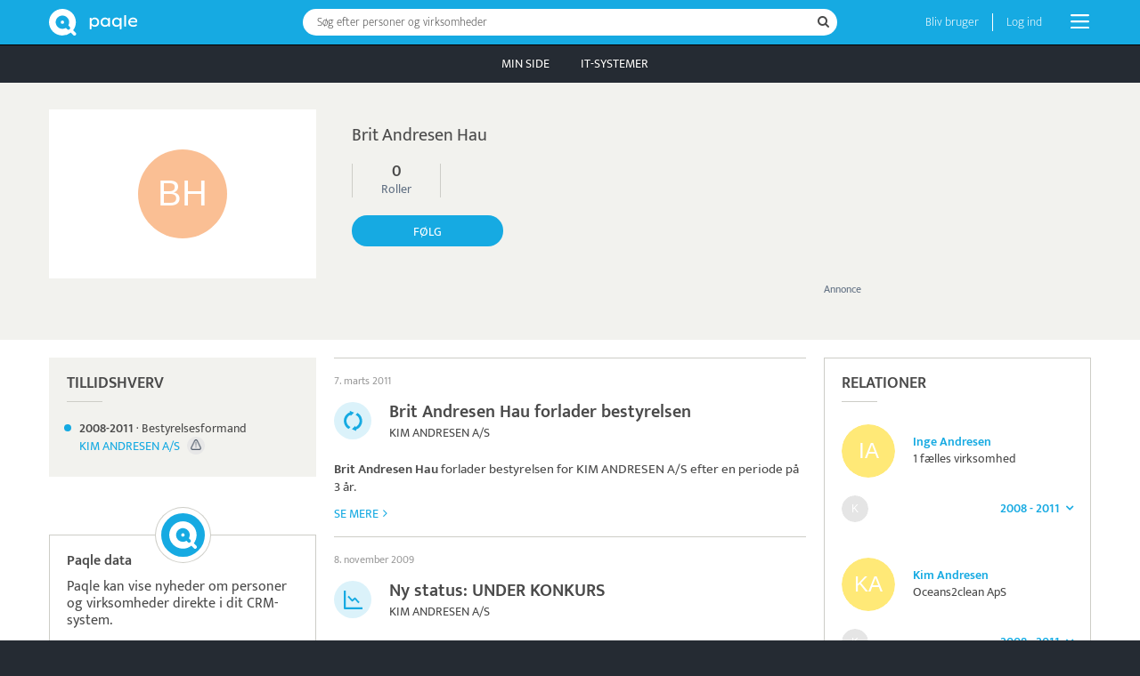

--- FILE ---
content_type: text/html; charset=UTF-8
request_url: https://www.paqle.dk/p/brit-andresen-hau/1861106
body_size: 21937
content:
<!DOCTYPE html>
<html style="height: 100%;" lang="da">
    <head>
        <title>Brit Andresen Hau | Paqle</title>
        <meta name="description" content="Medieprofiler om personer og virksomheder." />
        <meta http-equiv="Content-Type" content="text/html; charset=UTF-8" />
        <meta name="viewport" content="width=device-width, initial-scale=1.0, user-scalable=no" />
        <meta name="theme-color" content="#252B33" />
        <meta name="apple-mobile-web-app-capable" content="yes" />
        <meta name="google-site-verification" content="IAciWsSJ6fVbsDDVqaKk4KURWVupi0sr--o-5wF1z5w" />
        <meta property="og:type" content="profile" />
        <meta property="og:title" content="Hvem er Brit Andresen Hau?" />
        <meta property="og:image" content="https://www.paqle.dk/_assets/branding/LogoTextRightLarge.png" />

        <script async type="text/javascript" src="/_visit/paqle-visits.js"></script>
        <script async src="https://www.googletagmanager.com/gtag/js?id=UA-127891061-1"></script>
        <script>
            window.dataLayer = window.dataLayer || [];
            function gtag(){dataLayer.push(arguments);}
            gtag('js', new Date());
            gtag('config', 'UA-127891061-1', {
                'dimension1': document.cookie.indexOf('opSessionId=') >= 0 ? 1 : 0
            });
            gtag('config', 'AW-11504707992');
        </script>
        <script>function paqleTime(label, body) { return body(); }</script>

        <link rel="icon" href="/_assets/branding/Favicon.png" />
        <link rel="apple-touch-icon" href="/_assets/branding/AppleIcon.png" />
        <link rel="stylesheet" type="text/css" href="/_libraries/font-awesome-4.7.0/css/font-awesome.min.css" />
        <link rel="canonical" href="https://www.paqle.dk/p/brit-andresen-hau/1861106" />

        <script defer type="text/javascript" src="/_generated/client-jsdeps.min.js"></script>
        <script defer type="text/javascript" src="/_generated/client-opt.js"></script>
        <script defer type="text/javascript" src="/_dynamic/translations/dk.js"></script>
        <script defer type="text/javascript" src="/_libraries/js-cookie/js-cookie.js"></script>
        <script>
            addEventListener("DOMContentLoaded", function() {
                openpagesGlobal.setClientConfiguration(
                    "{\"image\":{\"urlPrefix\":\"https://d1jkrffrrqji9x.cloudfront.net/\"}}"
                );
                openpagesPageDataLoader.setInitialFromJson(
                    "[{\"$type\":\"com.paqle.mutual.shared.openpages.Page.Entity\",\"id\":{\"id\":1861106},\"parent\":{\"$type\":\"com.paqle.mutual.shared.openpages.Page.EntitySearch\",\"query\":\"brit andresen hau\"}}]",
                    "[{\"$type\":\"com.paqle.openpages.shared.PageData.Entity\",\"data\":{\"$type\":\"com.paqle.openpages.shared.PageData.Entity.PersonData\",\"entity\":{\"summary\":{\"$type\":\"com.paqle.mutual.shared.entity.PublicPersonSummary\",\"id\":{\"id\":1861106},\"mergedIds\":[],\"published\":true,\"countryCode\":[{\"$type\":\"com.paqle.mutual.shared.CountryCode\",\"code\":\"dk\"}],\"mentionsLast30Days\":0,\"mentionsLast700Days\":0,\"isPolitics\":false,\"primaryName\":[\"Brit Andresen Hau\"],\"primaryTagline\":[],\"primaryTitle\":[],\"primaryOrganization\":[],\"primaryPhoto\":[],\"primaryPhotoBackground\":[]},\"primaryBio\":[],\"metaDescription\":[],\"primaryBirthdate\":[],\"businessPositions\":[],\"politicalPositions\":[],\"positionsOfTrust\":[{\"title\":[\"Bestyrelsesformand\"],\"tags\":[\"BoardChairman\"],\"organizationReference\":[{\"id\":{\"id\":3737175},\"name\":[\"KIM ANDRESEN A/S\"]}],\"organizationName\":[\"KIM ANDRESEN A/S\"],\"organizationStatus\":[{\"active\":false,\"normal\":false}],\"fromDateOrYear\":[\"2008\"],\"toDateOrYear\":[\"2011\"]}],\"educations\":[],\"elections\":[],\"limitedProfile\":false},\"newsSummary\":{\"articleCount\":4,\"maxArticleCount\":20,\"articles\":[{\"$type\":\"com.paqle.mutual.shared.entity.EntityAnnouncement\",\"highlightedEntityId\":{\"id\":1861106},\"feedId\":{\"id\":3314683},\"entityId\":{\"id\":3737175},\"entityHistoricName\":\"KIM ANDRESEN A/S\",\"entityType\":{\"$type\":\"com.paqle.mutual.shared.entity.EntityType.OrganizationType\"},\"entityImageOption\":[],\"instant\":{\"unixMs\":1299538800000},\"articleId\":\"Announcement:20:84461274233227351622071581226055849717\",\"announcement\":{\"$type\":\"com.paqle.mutual.shared.entity.Announcement.BoardMembersAnnouncement\",\"joining\":[],\"leaving\":[[{\"person\":{\"id\":{\"id\":1861106},\"entityType\":{\"$type\":\"com.paqle.mutual.shared.entity.EntityType.PersonType\"},\"name\":[\"Brit Andresen Hau\"],\"image\":[]},\"role\":{\"$type\":\"com.paqle.mutual.shared.entity.EntityRelationData.BoardChairmanRole\"}},{\"unixMs\":1199142000000}],[{\"person\":{\"id\":{\"id\":2998261},\"entityType\":{\"$type\":\"com.paqle.mutual.shared.entity.EntityType.PersonType\"},\"name\":[\"Inge Andresen\"],\"image\":[]},\"role\":{\"$type\":\"com.paqle.mutual.shared.entity.EntityRelationData.BoardMemberRole\"}},{\"unixMs\":1199142000000}],[{\"person\":{\"id\":{\"id\":982843},\"entityType\":{\"$type\":\"com.paqle.mutual.shared.entity.EntityType.PersonType\"},\"name\":[\"Kim Andresen\"],\"image\":[]},\"role\":{\"$type\":\"com.paqle.mutual.shared.entity.EntityRelationData.BoardMemberRole\"}},{\"unixMs\":1199142000000}]]},\"historicRoles\":{\"chiefExecutiveOfficer\":[],\"otherExecutiveOfficers\":[],\"boardMembers\":[],\"beneficialOwners\":[]}},{\"$type\":\"com.paqle.mutual.shared.entity.EntityAnnouncement\",\"highlightedEntityId\":{\"id\":1861106},\"feedId\":{\"id\":3314683},\"entityId\":{\"id\":3737175},\"entityHistoricName\":\"KIM ANDRESEN A/S\",\"entityType\":{\"$type\":\"com.paqle.mutual.shared.entity.EntityType.OrganizationType\"},\"entityImageOption\":[],\"instant\":{\"unixMs\":1257721200000},\"articleId\":\"Announcement:12:39504465190181755191474735048346847768\",\"announcement\":{\"$type\":\"com.paqle.mutual.shared.entity.Announcement.StatusChangeAnnouncement\",\"newStatus\":\"UNDER KONKURS\",\"oldStatus\":[\"NORMAL\"]},\"historicRoles\":{\"chiefExecutiveOfficer\":[],\"otherExecutiveOfficers\":[{\"id\":{\"id\":982843},\"entityType\":{\"$type\":\"com.paqle.mutual.shared.entity.EntityType.PersonType\"},\"name\":[\"Kim Andresen\"],\"image\":[]}],\"boardMembers\":[{\"person\":{\"id\":{\"id\":1861106},\"entityType\":{\"$type\":\"com.paqle.mutual.shared.entity.EntityType.PersonType\"},\"name\":[\"Brit Andresen Hau\"],\"image\":[]},\"role\":{\"$type\":\"com.paqle.mutual.shared.entity.EntityRelationData.BoardChairmanRole\"}},{\"person\":{\"id\":{\"id\":2998261},\"entityType\":{\"$type\":\"com.paqle.mutual.shared.entity.EntityType.PersonType\"},\"name\":[\"Inge Andresen\"],\"image\":[]},\"role\":{\"$type\":\"com.paqle.mutual.shared.entity.EntityRelationData.BoardMemberRole\"}},{\"person\":{\"id\":{\"id\":982843},\"entityType\":{\"$type\":\"com.paqle.mutual.shared.entity.EntityType.PersonType\"},\"name\":[\"Kim Andresen\"],\"image\":[]},\"role\":{\"$type\":\"com.paqle.mutual.shared.entity.EntityRelationData.BoardMemberRole\"}}],\"beneficialOwners\":[]}},{\"$type\":\"com.paqle.mutual.shared.entity.EntityAnnouncement\",\"highlightedEntityId\":{\"id\":1861106},\"feedId\":{\"id\":3314683},\"entityId\":{\"id\":3737175},\"entityHistoricName\":\"KIM ANDRESEN A/S\",\"entityType\":{\"$type\":\"com.paqle.mutual.shared.entity.EntityType.OrganizationType\"},\"entityImageOption\":[],\"instant\":{\"unixMs\":1245103200000},\"articleId\":\"Announcement:21:57084429798771209368166556472894580917\",\"announcement\":{\"$type\":\"com.paqle.mutual.shared.entity.Announcement.FinancialStatementAnnouncement\",\"newFinancialStatement\":{\"publicationDate\":{\"unixMs\":1245103200000},\"periodStart\":{\"unixMs\":1199142000000},\"periodEnd\":{\"unixMs\":1230678000000},\"pdfUrl\":[\"http://regnskaber.virk.dk/93527413/Y3ZyLmRrOi8vcGRmcy8zMTQ3MjUzOTtBL1M0MzI2NDc7MjAwODAxMDE7MjAwODEyMzE7UjtS.tif\"],\"consolidated\":[],\"resubmission\":[false],\"currency\":[],\"auditCvrNumber\":[],\"auditMneNumber1\":[],\"auditMneNumber2\":[],\"nameOfFinancialInstitution\":[],\"amounts\":{\"revenue\":[],\"grossProfit\":[],\"operatingProfit\":[],\"netFinancialItems\":[],\"profitBeforeTax\":[],\"profit\":[],\"intangibleAssets\":[],\"tangibleAssets\":[],\"financialAssets\":[],\"noncurrentAssets\":[],\"currentAssets\":[],\"assets\":[],\"equity\":[],\"noncurrentLiabilities\":[],\"currentLiabilities\":[],\"equityAndLiabilities\":[]}},\"oldFinancialStatement\":[]},\"historicRoles\":{\"chiefExecutiveOfficer\":[],\"otherExecutiveOfficers\":[{\"id\":{\"id\":982843},\"entityType\":{\"$type\":\"com.paqle.mutual.shared.entity.EntityType.PersonType\"},\"name\":[\"Kim Andresen\"],\"image\":[]}],\"boardMembers\":[{\"person\":{\"id\":{\"id\":1861106},\"entityType\":{\"$type\":\"com.paqle.mutual.shared.entity.EntityType.PersonType\"},\"name\":[\"Brit Andresen Hau\"],\"image\":[]},\"role\":{\"$type\":\"com.paqle.mutual.shared.entity.EntityRelationData.BoardChairmanRole\"}},{\"person\":{\"id\":{\"id\":2998261},\"entityType\":{\"$type\":\"com.paqle.mutual.shared.entity.EntityType.PersonType\"},\"name\":[\"Inge Andresen\"],\"image\":[]},\"role\":{\"$type\":\"com.paqle.mutual.shared.entity.EntityRelationData.BoardMemberRole\"}},{\"person\":{\"id\":{\"id\":982843},\"entityType\":{\"$type\":\"com.paqle.mutual.shared.entity.EntityType.PersonType\"},\"name\":[\"Kim Andresen\"],\"image\":[]},\"role\":{\"$type\":\"com.paqle.mutual.shared.entity.EntityRelationData.BoardMemberRole\"}}],\"beneficialOwners\":[]}},{\"$type\":\"com.paqle.mutual.shared.entity.EntityAnnouncement\",\"highlightedEntityId\":{\"id\":1861106},\"feedId\":{\"id\":3314683},\"entityId\":{\"id\":3737175},\"entityHistoricName\":\"KIM ANDRESEN A/S\",\"entityType\":{\"$type\":\"com.paqle.mutual.shared.entity.EntityType.OrganizationType\"},\"entityImageOption\":[],\"instant\":{\"unixMs\":1199142000000},\"articleId\":\"Announcement:11:133016401445486972915984446550372851716\",\"announcement\":{\"$type\":\"com.paqle.mutual.shared.entity.Announcement.FoundedAnnouncement\",\"organizationNumber\":[\"DK31472539\"],\"address\":[{\"fromDate\":\"2008-01-01\",\"lines\":[\"Nørre Alle 32\",\"6070 Christiansfeld\"]}],\"sector\":[{\"name\":\"Anden agenturhandel med føde-, drikke- og tobaksvarer\",\"code\":\"461790\"}],\"legalType\":[{\"short\":\"A/S\",\"long\":\"Aktieselskab\"}],\"status\":[\"NORMAL\"]},\"historicRoles\":{\"chiefExecutiveOfficer\":[],\"otherExecutiveOfficers\":[{\"id\":{\"id\":982843},\"entityType\":{\"$type\":\"com.paqle.mutual.shared.entity.EntityType.PersonType\"},\"name\":[\"Kim Andresen\"],\"image\":[]}],\"boardMembers\":[{\"person\":{\"id\":{\"id\":1861106},\"entityType\":{\"$type\":\"com.paqle.mutual.shared.entity.EntityType.PersonType\"},\"name\":[\"Brit Andresen Hau\"],\"image\":[]},\"role\":{\"$type\":\"com.paqle.mutual.shared.entity.EntityRelationData.BoardChairmanRole\"}},{\"person\":{\"id\":{\"id\":2998261},\"entityType\":{\"$type\":\"com.paqle.mutual.shared.entity.EntityType.PersonType\"},\"name\":[\"Inge Andresen\"],\"image\":[]},\"role\":{\"$type\":\"com.paqle.mutual.shared.entity.EntityRelationData.BoardMemberRole\"}},{\"person\":{\"id\":{\"id\":982843},\"entityType\":{\"$type\":\"com.paqle.mutual.shared.entity.EntityType.PersonType\"},\"name\":[\"Kim Andresen\"],\"image\":[]},\"role\":{\"$type\":\"com.paqle.mutual.shared.entity.EntityRelationData.BoardMemberRole\"}}],\"beneficialOwners\":[]}}],\"beforeMark\":[]},\"hitlists\":[],\"relatedOrganizations\":[{\"$type\":\"com.paqle.mutual.shared.prepared.ShowcasedOrganization\",\"multiId\":{\"id\":{\"id\":1860869},\"mergedIds\":[]},\"name\":\"Hau Håndværk og Honningbonden\",\"otherNames\":[\"Honningbonden og HAU Håndværk\"],\"image\":[],\"people\":{\"executiveOfficers\":[],\"boardMembers\":[],\"politicians\":[],\"communicationsOfficers\":[]},\"owners\":[{\"$type\":\"com.paqle.mutual.shared.prepared.OwnershipRelation\",\"ownership\":{\"fraction\":[],\"fromDate\":[\"2022-01-18\"],\"toDate\":[\"2024-02-29\"],\"kind\":{\"$type\":\"com.paqle.mutual.shared.entity.EntityCvr.OwnerKind.LiableOwner\"}},\"entity\":{\"$type\":\"com.paqle.mutual.shared.prepared.RelatedEntity\",\"multiId\":{\"id\":{\"id\":1861106},\"mergedIds\":[]},\"name\":\"Brit Andresen Hau\",\"image\":[],\"title\":[],\"entityType\":{\"$type\":\"com.paqle.mutual.shared.entity.EntityType.PersonType\"},\"feedTemplate\":[],\"status\":{\"active\":false,\"normal\":true}}},{\"$type\":\"com.paqle.mutual.shared.prepared.OwnershipRelation\",\"ownership\":{\"fraction\":[],\"fromDate\":[\"2019-01-01\"],\"toDate\":[\"2022-01-05\"],\"kind\":{\"$type\":\"com.paqle.mutual.shared.entity.EntityCvr.OwnerKind.LiableOwner\"}},\"entity\":{\"$type\":\"com.paqle.mutual.shared.prepared.RelatedEntity\",\"multiId\":{\"id\":{\"id\":1861106},\"mergedIds\":[]},\"name\":\"Brit Andresen Hau\",\"image\":[],\"title\":[],\"entityType\":{\"$type\":\"com.paqle.mutual.shared.entity.EntityType.PersonType\"},\"feedTemplate\":[],\"status\":{\"active\":false,\"normal\":true}}}],\"latestFinancialStatements\":[],\"latestEmployeeFullTimeEquivalents\":[],\"feedTemplate\":[],\"mentionsLast730Days\":[0],\"status\":{\"active\":false,\"normal\":true}},{\"$type\":\"com.paqle.mutual.shared.prepared.ShowcasedOrganization\",\"multiId\":{\"id\":{\"id\":3737175},\"mergedIds\":[]},\"name\":\"KIM ANDRESEN A/S\",\"otherNames\":[],\"image\":[],\"people\":{\"executiveOfficers\":[{\"$type\":\"com.paqle.mutual.shared.prepared.MembershipRelation\",\"fromDate\":[\"2008-01-01\"],\"toDate\":[\"2011-03-08\"],\"title\":[\"Direktør\"],\"department\":[],\"partyOrList\":[],\"tag\":[\"ExecutiveOfficer\"],\"entity\":{\"$type\":\"com.paqle.mutual.shared.prepared.RelatedPerson\",\"multiId\":{\"id\":{\"id\":982843},\"mergedIds\":[]},\"name\":\"Kim Andresen\",\"image\":[],\"title\":[\"Oceans2clean ApS\"],\"tag\":[\"ExecutiveOfficer\"],\"electionPersonalVotes\":[],\"feedTemplate\":[],\"status\":{\"active\":true,\"normal\":true}}}],\"boardMembers\":[{\"$type\":\"com.paqle.mutual.shared.prepared.MembershipRelation\",\"fromDate\":[\"2008-01-01\"],\"toDate\":[\"2011-03-08\"],\"title\":[\"Bestyrelsesformand\"],\"department\":[],\"partyOrList\":[],\"tag\":[\"BoardChairman\"],\"entity\":{\"$type\":\"com.paqle.mutual.shared.prepared.RelatedPerson\",\"multiId\":{\"id\":{\"id\":1861106},\"mergedIds\":[]},\"name\":\"Brit Andresen Hau\",\"image\":[],\"title\":[],\"tag\":[\"BoardChairman\"],\"electionPersonalVotes\":[],\"feedTemplate\":[],\"status\":{\"active\":false,\"normal\":true}}},{\"$type\":\"com.paqle.mutual.shared.prepared.MembershipRelation\",\"fromDate\":[\"2008-01-01\"],\"toDate\":[\"2011-03-08\"],\"title\":[\"Bestyrelsesmedlem\"],\"department\":[],\"partyOrList\":[],\"tag\":[\"BoardMember\"],\"entity\":{\"$type\":\"com.paqle.mutual.shared.prepared.RelatedPerson\",\"multiId\":{\"id\":{\"id\":2998261},\"mergedIds\":[]},\"name\":\"Inge Andresen\",\"image\":[],\"title\":[],\"tag\":[\"BoardMember\"],\"electionPersonalVotes\":[],\"feedTemplate\":[],\"status\":{\"active\":false,\"normal\":true}}},{\"$type\":\"com.paqle.mutual.shared.prepared.MembershipRelation\",\"fromDate\":[\"2008-01-01\"],\"toDate\":[\"2011-03-08\"],\"title\":[\"Bestyrelsesmedlem\"],\"department\":[],\"partyOrList\":[],\"tag\":[\"BoardMember\"],\"entity\":{\"$type\":\"com.paqle.mutual.shared.prepared.RelatedPerson\",\"multiId\":{\"id\":{\"id\":982843},\"mergedIds\":[]},\"name\":\"Kim Andresen\",\"image\":[],\"title\":[\"Oceans2clean ApS\"],\"tag\":[\"BoardMember\"],\"electionPersonalVotes\":[],\"feedTemplate\":[],\"status\":{\"active\":true,\"normal\":true}}}],\"politicians\":[],\"communicationsOfficers\":[]},\"owners\":[],\"latestFinancialStatements\":[{\"publicationDate\":{\"unixMs\":1245103200000},\"periodStart\":{\"unixMs\":1199142000000},\"periodEnd\":{\"unixMs\":1230678000000},\"pdfUrl\":[\"http://regnskaber.virk.dk/93527413/Y3ZyLmRrOi8vcGRmcy8zMTQ3MjUzOTtBL1M0MzI2NDc7MjAwODAxMDE7MjAwODEyMzE7UjtS.tif\"],\"consolidated\":[],\"resubmission\":[false],\"currency\":[],\"auditCvrNumber\":[],\"auditMneNumber1\":[],\"auditMneNumber2\":[],\"nameOfFinancialInstitution\":[],\"amounts\":{\"revenue\":[],\"grossProfit\":[],\"operatingProfit\":[],\"netFinancialItems\":[],\"profitBeforeTax\":[],\"profit\":[],\"intangibleAssets\":[],\"tangibleAssets\":[],\"financialAssets\":[],\"noncurrentAssets\":[],\"currentAssets\":[],\"assets\":[],\"equity\":[],\"noncurrentLiabilities\":[],\"currentLiabilities\":[],\"equityAndLiabilities\":[]}}],\"latestEmployeeFullTimeEquivalents\":[],\"feedTemplate\":[],\"mentionsLast730Days\":[0],\"status\":{\"active\":false,\"normal\":false}}],\"extra\":{\"following\":false,\"showContactButton\":false,\"bannerAd\":[{\"adId\":{\"id\":10},\"secretKey\":\"ft273mkn7f2fhg1e\"}]},\"page\":{\"$type\":\"com.paqle.mutual.shared.openpages.Page.Entity\",\"id\":{\"id\":1861106},\"parent\":{\"$type\":\"com.paqle.mutual.shared.openpages.Page.EntitySearch\",\"query\":\"brit andresen hau\"}}},\"editable\":false,\"footer\":[{\"guideName\":\"Betaling\",\"guideSlug\":{\"slug\":\"betaling\"},\"filterCount\":87,\"systems\":[{\"slug\":\"epay\",\"name\":\"ePay\",\"logo\":[{\"token\":\"p_rd4soq67a1mcjvagomnpq1d2mo9cc1lf\"}],\"coverImage\":[{\"token\":\"p_2o2uv169dbc32o54e7441c18r8pr0irq\"}],\"coverBackground\":[{\"token\":\"p_mu20p90qmducp4olpsdha539eiboe4hd\"}],\"firstYearCents\":[1000800]},{\"slug\":\"flatpay\",\"name\":\"Flatpay\",\"logo\":[{\"token\":\"p_2e364ltsj2a2u3e53b0u9uocr3k14bn3\"}],\"coverImage\":[{\"token\":\"p_ofnnie1gv191o8gegfiosdtdkcrgaks6\"}],\"coverBackground\":[{\"token\":\"p_q9vopfv2ccis3dnktts9tcinv068ajnh\"}],\"firstYearCents\":[1188000]},{\"slug\":\"scanpay\",\"name\":\"Scanpay\",\"logo\":[{\"token\":\"p_3p8osmesdrd8mdihf7027iqlvrokuhd5\"}],\"coverImage\":[{\"token\":\"p_7nbrr6r90rva05k8q925mqjdrpf9hrpk\"}],\"coverBackground\":[{\"token\":\"p_9p427atf4pdbpl57r70cjnvul7tcfbge\"}],\"firstYearCents\":[846000]},{\"slug\":\"freepay\",\"name\":\"Freepay\",\"logo\":[{\"token\":\"p_s20ddhr1nlhr4nqbl3qcmfg313qottpf\"}],\"coverImage\":[{\"token\":\"p_ditk7574mnevbtb3392uho5tas0pno1v\"}],\"coverBackground\":[{\"token\":\"p_aohv5ae4uevifs3362nuibkdspbullia\"}],\"firstYearCents\":[1155600]},{\"slug\":\"s5\",\"name\":\"s5\",\"logo\":[{\"token\":\"p_9mmfp6ah579hg2mdd4fnc2brd4sm5tc3\"}],\"coverImage\":[{\"token\":\"p_93ck65us3qoruah9phdaolp5c1chjb8i\"}],\"coverBackground\":[{\"token\":\"p_4mp4r2mlg10bt2j14fcvr1gjptgb3lmi\"}],\"firstYearCents\":[]},{\"slug\":\"quickpay\",\"name\":\"Quickpay\",\"logo\":[{\"token\":\"p_7o9q00pggst44eb3rbmcfluk4halrnrv\"}],\"coverImage\":[{\"token\":\"p_7uniupsdmtashh3lktip5ed4kd9oq139\"}],\"coverBackground\":[{\"token\":\"p_3f6clti8lv3s1c3gii08jpfpeiido065\"}],\"firstYearCents\":[1851600]},{\"slug\":\"onpay\",\"name\":\"OnPay\",\"logo\":[{\"token\":\"p_ubp3jr5rk6d80i3ssnlce6j2jj19rvdm\"}],\"coverImage\":[{\"token\":\"p_58mhpbrqjdr4drtvl0dn8cicngih7tq9\"}],\"coverBackground\":[{\"token\":\"p_5rsv0s8jmel659rlr67nhbnedqqc7sgm\"}],\"firstYearCents\":[1120800]},{\"slug\":\"pensopay\",\"name\":\"Pensopay\",\"logo\":[{\"token\":\"p_l8kt1ih1vof7c0d0rpe3sfprs6qhh3pp\"}],\"coverImage\":[{\"token\":\"p_kbbv2nbkqs524qi54org9e5kmkr53pj7\"}],\"coverBackground\":[{\"token\":\"p_lf5np77rdtk3hb8671k1rmuco1hdcrhd\"}],\"firstYearCents\":[1096800]},{\"slug\":\"nets\",\"name\":\"Nets\",\"logo\":[{\"token\":\"p_u2d3cq2b4n55221465alvkavji9ga4hd\"}],\"coverImage\":[{\"token\":\"p_v990nghqg62noc3du3fn51a53rk5qa3t\"}],\"coverBackground\":[{\"token\":\"p_9vmqqu3t07g99eespnhbqqbfvphi7gno\"}],\"firstYearCents\":[]},{\"slug\":\"worldline\",\"name\":\"Worldline\",\"logo\":[{\"token\":\"p_h0fqvhqm4iophqonk24sc1mqm064m2on\"}],\"coverImage\":[{\"token\":\"p_1jj1fva4umqs357jungo2966ahpl8gkf\"}],\"coverBackground\":[{\"token\":\"p_2jnl2kvja80j91gonvq4hdvd1l7n0m6t\"}],\"firstYearCents\":[1258800]},{\"slug\":\"viva\",\"name\":\"Viva\",\"logo\":[{\"token\":\"p_12cbf68q44o277khh8i75gaoquct8l1g\"}],\"coverImage\":[{\"token\":\"p_siv1uefomchhp20of68243gs31pfcmfg\"}],\"coverBackground\":[{\"token\":\"p_6qgd9f0e6ncq604ans1r320mksbjftd2\"}],\"firstYearCents\":[2792400]},{\"slug\":\"frisbii\",\"name\":\"Frisbii\",\"logo\":[{\"token\":\"p_675gh1r19kli893vq9scgtfslddjp90l\"}],\"coverImage\":[{\"token\":\"p_uhnlulsc6j41uguo7vtcj17b3snsjnmq\"}],\"coverBackground\":[{\"token\":\"p_1nbcdqhar0q16sk6sofmbcs01m86kh57\"}],\"firstYearCents\":[1726800]}]},{\"guideName\":\"Tidsregistrering\",\"guideSlug\":{\"slug\":\"tidsregistrering\"},\"filterCount\":87,\"systems\":[{\"slug\":\"timelog\",\"name\":\"TimeLog\",\"logo\":[{\"token\":\"p_u6pdsbjvi7gg8c1iqe168cjlnaf0qrgc\"}],\"coverImage\":[{\"token\":\"p_1snsseqib3c0pnjh496cvmufj1kn6ia8\"}],\"coverBackground\":[{\"token\":\"p_8ue58a1vbcaq78ac4nd0a0rl8tfnmqkf\"}],\"firstYearCents\":[]},{\"slug\":\"timegrip\",\"name\":\"Timegrip\",\"logo\":[{\"token\":\"p_hsc3kmb4roove23bggg7i4c28c4abmc8\"}],\"coverImage\":[{\"token\":\"p_5u92ugbmv7a5vpvv7d5je518s13fmd9k\"}],\"coverBackground\":[{\"token\":\"p_tmigkf42j80nobargcnge97b4pon73rl\"}],\"firstYearCents\":[754800]},{\"slug\":\"intempus\",\"name\":\"Intempus\",\"logo\":[{\"token\":\"p_ps4ie4qcup1c41q3vhdlkgc25hamm658\"}],\"coverImage\":[{\"token\":\"p_dm3cei7i5is70bhjk3fkf1c1rk0v0tg0\"}],\"coverBackground\":[{\"token\":\"p_s3nu9jvn5c658pgvlatn6o70hdg1eun7\"}],\"firstYearCents\":[744000]},{\"slug\":\"promark\",\"name\":\"ProMark\",\"logo\":[{\"token\":\"p_b38j2ivokp1m3q59e57i6nu28fgqiore\"}],\"coverImage\":[{\"token\":\"p_njqe4bbfcm09m4fo08qvuc06gslgmm1j\"}],\"coverBackground\":[{\"token\":\"p_ecad6kla4qmkocqsavd8820gim5cev3q\"}],\"firstYearCents\":[]},{\"slug\":\"zenegy\",\"name\":\"Zenegy\",\"logo\":[{\"token\":\"p_ea3mrumglguqa46as0c0rtqbndfansdb\"}],\"coverImage\":[{\"token\":\"p_qcgg9llnaqha0nqli9k0gklb5abmr9tg\"}],\"coverBackground\":[{\"token\":\"p_u44h01fgmbn8in0q4oddtc2cd0gm53ai\"}],\"firstYearCents\":[]},{\"slug\":\"totalview\",\"name\":\"Totalview\",\"logo\":[{\"token\":\"p_rhsrdhcqfav6vcdcrolt0e0nh4ha1mde\"}],\"coverImage\":[{\"token\":\"p_pkhqcb4dpiof9iibefpg87nr4h8ej80u\"}],\"coverBackground\":[{\"token\":\"p_j2kf5a54p4hld8f1q1d0io1h8k8bpd5r\"}],\"firstYearCents\":[]},{\"slug\":\"milient\",\"name\":\"Milient\",\"logo\":[{\"token\":\"p_hs2f75o2ja4k58ipr4ck3cf1p3oaol4m\"}],\"coverImage\":[{\"token\":\"p_2ra7071dgnqvq3r9k8oks3f308nekjgt\"}],\"coverBackground\":[{\"token\":\"p_aktve64v97kgupb61t4u7ggrhs2titeo\"}],\"firstYearCents\":[]},{\"slug\":\"dantid\",\"name\":\"DanTid\",\"logo\":[{\"token\":\"p_p7kjqogfvajq1i0ag6d21idpl7shfqll\"}],\"coverImage\":[{\"token\":\"p_mg5udpvr3dq19kt1g0s8hvh0gbjjg8s0\"}],\"coverBackground\":[{\"token\":\"p_k5l15417l0k1r1u266vkjvn877mg49q1\"}],\"firstYearCents\":[574800]},{\"slug\":\"apacta\",\"name\":\"Apacta\",\"logo\":[{\"token\":\"p_210c89u3i08fk43sfhcph9ah00da9rat\"}],\"coverImage\":[{\"token\":\"p_ba9cr9k9i5mh9f7lh8dgdf1hic00q7ep\"}],\"coverBackground\":[{\"token\":\"p_77gob3jnpn73l5ne0j375nl0g8tf22mr\"}],\"firstYearCents\":[4438000]},{\"slug\":\"dantime\",\"name\":\"DanTime\",\"logo\":[{\"token\":\"p_599pj9vesn66tss6rai45levu279j4gl\"}],\"coverImage\":[{\"token\":\"p_35lkq967p2lgcebsq3geugt0trmvo0qv\"}],\"coverBackground\":[{\"token\":\"p_fj1ibvmrakmei9c08ll184mt4bo8ucmr\"}],\"firstYearCents\":[]},{\"slug\":\"quinyx\",\"name\":\"Quinyx\",\"logo\":[{\"token\":\"p_7g4gs3tl3fb97d5gptun7q0ssnq9a2ao\"}],\"coverImage\":[{\"token\":\"p_7lu5cqqbrkbp14tibtq1chcvghf5ssk0\"}],\"coverBackground\":[{\"token\":\"p_mkciq8n551uegiifsktm9r0sal9cn4jc\"}],\"firstYearCents\":[]},{\"slug\":\"tidsmester\",\"name\":\"Tidsmester\",\"logo\":[{\"token\":\"p_1domv56qe4pj4i67o3cllk6vrr2s4ss2\"}],\"coverImage\":[{\"token\":\"p_4gdlfldiant48995117r7bpskpupq9bl\"}],\"coverBackground\":[{\"token\":\"p_dnv7a5spjjeu1vv055mi2int8a8503fq\"}],\"firstYearCents\":[120000]},{\"slug\":\"smarttid\",\"name\":\"SmartTID\",\"logo\":[{\"token\":\"p_pgc5casq4a67d2m5qtqcuquidp4rmjmi\"}],\"coverImage\":[{\"token\":\"p_j67bdqcm8m9vn9gecu9290jkhpk3d04r\"}],\"coverBackground\":[{\"token\":\"p_eo6a0eqk6p44eens5453uvkpiotve7nr\"}],\"firstYearCents\":[1252300]},{\"slug\":\"zebon\",\"name\":\"ZeBon\",\"logo\":[{\"token\":\"p_18b2ktmlad0vtbeqao0sgldu4tq4p9ue\"}],\"coverImage\":[{\"token\":\"p_qvobe75991b8qq9bc62uhievbgemhhum\"}],\"coverBackground\":[{\"token\":\"p_pv64ptdplbpicm230fr4ulfj692mpss1\"}],\"firstYearCents\":[754000]},{\"slug\":\"lessor\",\"name\":\"Lessor\",\"logo\":[{\"token\":\"p_2o5otighbu38c2co07p0nkg4cm2mratu\"}],\"coverImage\":[{\"token\":\"p_jadko0k0qbihs4tjqtgrjt7gi2em38ao\"}],\"coverBackground\":[{\"token\":\"p_ahr10s4f125frsfttgaecu9i6jggifae\"}],\"firstYearCents\":[]},{\"slug\":\"tamigo\",\"name\":\"Tamigo\",\"logo\":[{\"token\":\"p_83vuenhad9qle6g5uabc4sfcpsfmua6c\"}],\"coverImage\":[{\"token\":\"p_s27j3ecdjtfpv3253jd0kvu3077ielgt\"}],\"coverBackground\":[{\"token\":\"p_2666up4fjnb6f1jbqe4plsnvacovekbh\"}],\"firstYearCents\":[]},{\"slug\":\"dataløn tid\",\"name\":\"Dataløn Tid\",\"logo\":[{\"token\":\"p_k5e0suhi409etgrdiqda0bh4bs3nm39q\"}],\"coverImage\":[{\"token\":\"p_3tnpq0sh9amo66fa8a2lktfprbit066d\"}],\"coverBackground\":[{\"token\":\"p_ca9l1a1ku0gqifhuhna534dcjshb9bj4\"}],\"firstYearCents\":[1153500]}]}]}]",
                    "[]"
                );
                openpagesApp.renderToDom();
            });
        </script>
        <style>
            @font-face {
                font-family: 'Mukta Vaani';
                font-style: normal;
                font-weight: 200;
                src: local('Mukta Vaani ExtraLight'), local('MuktaVaani-ExtraLight'),
                url('/_libraries/mukta-vaani-v5-latin/mukta-vaani-v5-latin-200.woff') format('woff');
            }
            @font-face {
                font-family: 'Mukta Vaani';
                font-style: normal;
                font-weight: 400;
                src: local('Mukta Vaani Regular'), local('MuktaVaani-Regular'),
                url('/_libraries/mukta-vaani-v5-latin/mukta-vaani-v5-latin-regular.woff') format('woff');
            }
            @font-face {
                font-family: 'Mukta Vaani';
                font-style: normal;
                font-weight: 600;
                src: local('Mukta Vaani SemiBold'), local('MuktaVaani-SemiBold'),
                url('/_libraries/mukta-vaani-v5-latin/mukta-vaani-v5-latin-600.woff') format('woff');
            }

            *, body, td, input, textarea {
                font-family: 'Mukta Vaani', sans-serif;
                font-display: block;
                text-size-adjust: none;
                -webkit-text-size-adjust: none;
                -moz-osx-font-smoothing: grayscale;
                -webkit-font-smoothing: antialiased;
            }
            body, td, input, textarea {
                line-height: 120%;
                font-size: 16px;
            }
            body {
                background-color: #252B33;
                overflow-y: scroll;
            }
            html[data-paqle-no-body-scroll] {
                scrollbar-gutter: stable;
            }
            html[data-paqle-no-body-scroll]>body {
                overflow: hidden;
            }
            img {
                border: none;
                outline: none;
            }
            textarea:focus, input:focus, input[type]:focus, a:focus {
                outline-color: #16AAE2;
            }
            @media not all and (min-width: 650px) {
                body.disable-body-scroll-on-small-devices {
                    overflow: hidden;
                }
            }
            @property --paqle-donut-animation {
                syntax: "<percentage>";
                inherits: false;
                initial-value: 0%;
            }
        </style>
        <style>@media (min-width: 650px) {
  .NonSmallOuterBlockCss-79ec4b2e {
    text-align: center;
    padding-left: 20px;
    padding-right: 20px;
  }
}

.InnerBlockCss-7850e3d9 {
  text-align: left;
  position: relative;
  display: inline-block;
  width: 100%;
  max-width: 1170px;
}

.ProfileLayoutColumnsCss-d1659839 {
  width: 100%;
}
@media (min-width: 1200px) {
  .ProfileLayoutColumnsCss-d1659839 {
    display: flex;
  }
}

@media (min-width: 650px) {
  .ProfileLayoutFloatRightCss-d267b9a6 {
    float: right;
    clear: right;
    min-width: 300px;
    max-width: 300px;
  }
}

.ProfileLayoutRightCss-306e5db8 {
  box-sizing: border-box;
  padding-top: 20px;
}
@media (min-width: 1200px) {
  .ProfileLayoutRightCss-306e5db8 {
    padding-left: 0px;
    float: none;
    order: 3;
  }
}

.ProfileHeaderAdCss-4515094c {
  display: block;
  text-decoration: none;
  width: 300px;
  height: 192px;
  background-size: 100% 100%;
}
@media (min-width: 650px) {
  .ProfileHeaderAdCss-4515094c {
    position: absolute;
    top: 30px;
    right: 0px;
  }
}
@media not all and (min-width: 650px) {
  .ProfileHeaderAdCss-4515094c {
    margin-bottom: 10px;
    margin-left: auto;
    margin-right: auto;
  }
}
.ProfileHeaderAdCss-4515094c>div {
  width: 100%;
  height: 100%;
  display: block;
  background-size: 100% 100%;
}
.ProfileHeaderAdCss-4515094c::after {
  content: 'Annonce';
  color: #617083;
  font-size: 12px;
}

@media (min-width: 650px) {
  .SmallOnlyCss-7d521573 {
    display: none !important;
  }
}

.ProfileLayoutLeftCss-944454cd {
  box-sizing: border-box;
  padding-top: 20px;
}
@media (min-width: 1200px) {
  .ProfileLayoutLeftCss-944454cd {
    padding-right: 0px;
    float: none;
    order: 1;
  }
}

@media (min-width: 650px) {
  .ProfileLayoutCenterFloatRightCss-d36bd99b {
    padding-right: 320px;
  }
}

.ProfileLayoutCenterCss-76d8d4db {
  box-sizing: border-box;
  padding-top: 20px;
}
@media (min-width: 1200px) {
  .ProfileLayoutCenterCss-76d8d4db {
    padding-left: 20px;
    padding-right: 20px;
    order: 2;
    flex-grow: 1;
    width: auto;
  }
}

@media not all and (min-width: 650px) {
  .NonSmallOnlyCss-8fe38d48 {
    display: none !important;
  }
}

@media not all and (min-width: 650px) {
  .MobileMarginCss-31d901ff {
    padding-left: 15px;
    padding-right: 15px;
  }
}

.TopBlueBarCss-ea1dac27 {
  background-color: #16AAE2;
  color: #ffffff;
  text-align: center;
  z-index: 10000;
  position: fixed;
  left: 0px;
  right: 0px;
  top: 0px;
  height: 50px;
}
@media not all and (min-width: 650px) {
  .TopBlueBarCss-ea1dac27 {
    padding-left: 15px;
    padding-right: 15px;
  }
}

.LinkCss-fe50f15e {
  cursor: pointer;
  color: #16AAE2;
  text-decoration: none;
}
.LinkCss-fe50f15e:hover {
  text-decoration: underline;
}

.ButtonResetCss-bb4cb49d {
  user-select: none;
  -moz-user-select: none;
  -webkit-user-select: none;
  -ms-user-select: none;
  border: none;
  font-size: inherit;
  font-family: inherit;
  padding: 0px;
  cursor: pointer;
  color: inherit;
  background-color: transparent;
}
.ButtonResetCss-bb4cb49d:focus {
  outline: none;
}
.ButtonResetCss-bb4cb49d:focus::-moz-focus-inner {
  border: none;
}

.InlineBlockCss-ca67f554 {
  display: inline-block;
}

@media not all and (min-width: 1200px) {
  .LargeOnlyCss-ab4ac7a7 {
    display: none !important;
  }
}

.TopSearchCss-f50429fc {
  position: absolute;
  top: 10px;
  left: 150px;
  right: 150px;
}
@media (min-width: 1200px) {
  .TopSearchCss-f50429fc {
    left: 200px;
    right: 200px;
  }
}
@media not all and (min-width: 650px) {
  .TopSearchCss-f50429fc {
    left: 40px;
    right: 34px;
  }
}

.ContainerCss-5c140b2e {
  z-index: 1;
  position: relative;
  display: inline-block;
  max-width: 100%;
}

.ContainerCss-c15b8d2f {
  height: 30px;
  width: 600px;
}

.SuggestionContainerCss-e2ff988a {
  box-sizing: border-box;
  width: 100%;
  border-style: none;
  box-sizing: border-box;
  vertical-align: middle;
  position: absolute;
  background-color: #ffffff;
  color: #4a4a4a;
  text-align: left;
  box-shadow: 0px 4px 18px rgba(0, 0, 0, 0.2);
  overflow: hidden;
}

.SuggestionContainerCss-53314d4b {
  min-height: 30px;
  border-radius: 15px;
  padding-top: 31px;
}

.InputFieldCss-f3958ee5 {
  width: 100%;
  height: 100%;
  border-style: none;
  box-sizing: border-box;
  vertical-align: middle;
  padding-right: 25px;
  position: relative;
  color: #4a4a4a;
}
.InputFieldCss-f3958ee5:focus {
  outline: none;
  border-color: #16AAE2;
}
.InputFieldCss-f3958ee5::-ms-clear {
  width: 0px;
  height: 0px;
}
.InputFieldCss-f3958ee5:placeholder-shown+ .PlaceholderCss-12568820 {
  display: block;
}

.InputFieldCss-373e4d04 {
  border-radius: 15px;
  padding-left: 15px;
  font-size: 13px;
}

.PlaceholderCss-12568820 {
  pointer-events: none;
  color: #4a4a4a;
  font-weight: 200;
  opacity: 1;
  position: absolute;
  top: 0px;
  display: none;
}

.PlaceholderCss-43c58de1 {
  left: 16px;
  height: 30px;
  line-height: 30px;
  font-size: 13px;
}

.SearchIconCss-497d0956 {
  display: block;
  top: 0px;
  position: absolute;
  color: #4a4a4a;
}

.SearchIconCss-8d25c775 {
  font-size: 14px;
  right: 9px;
  height: 30px;
  line-height: 30px;
}

.TopMenuItemCss-e2879ba6 {
  display: inline-block;
  text-align: center;
  border-color: transparent;
  border-bottom-style: solid;
  text-transform: uppercase;
  border-width: 4px;
  padding-top: 11px;
  padding-bottom: 8px;
  cursor: pointer;
  color: #ffffff;
  text-decoration: none;
  font-size: 14px;
}
@media (min-width: 650px) {
  .TopMenuItemCss-e2879ba6 {
    width: 100px;
  }
}
@media not all and (min-width: 650px) {
  .TopMenuItemCss-e2879ba6 {
    width: 25%;
  }
}
.TopMenuItemCss-e2879ba6:hover {
  color: #16AAE2;
  text-decoration: underline;
}
.TopMenuItemCss-e2879ba6:focus {
  color: #ffffff;
}

.ProfileHeaderCss-301b489 {
  padding-top: 30px;
}
@media not all and (min-width: 650px) {
  .ProfileHeaderCss-301b489 {
    padding-top: 20px;
    text-align: center;
  }
}

.ProfileHeaderNameAndStatusCss-ddcc74f7 {
  margin: 0px;
  font-size: 20px;
  font-weight: 400;
}
@media not all and (min-width: 650px) {
  .ProfileHeaderNameAndStatusCss-ddcc74f7 {
    font-size: 18px;
  }
}

.ProfileHeaderBylineCss-e0bbddf4 {
  padding-top: 7px;
  padding-bottom: 15px;
  font-size: 14px;
  color: #617083;
}
@media not all and (min-width: 650px) {
  .ProfileHeaderBylineCss-e0bbddf4 {
    padding-top: 2px;
    padding-bottom: 10px;
  }
}

@media (min-width: 650px) {
  .ProfileHeaderAdSizingCss-82658aaa {
    min-height: 240px;
  }
}

.ProfileHeaderImageCss-91de4574 {
  display: inline-block;
  vertical-align: top;
  max-width: 99%;
  width: 300px;
  background-color: white;
}

.ProfileHeaderDetailsCss-b3e7e4db {
  position: relative;
  display: inline-block;
  color: #4a4a4a;
  vertical-align: top;
  padding-top: 15px;
}
@media (min-width: 650px) {
  .ProfileHeaderDetailsCss-b3e7e4db {
    padding-top: 20px;
    padding-left: 40px;
  }
}

@media (min-width: 650px) {
  .ProfileHeaderDetailsAdPaddingCss-9ff914f5 {
    padding-right: 350px;
    max-width: calc(100% - 700px);
    min-width: 300px;
  }
}

.ProfileHeaderNumberContainerCss-8be742d1 {
  display: flex;
  text-align: center;
  max-width: 100%;
  width: 280px;
}

.ProfileHeaderNumberCss-ea0c9172 {
  border-right: 1px solid #cdcdc7;
  flex-grow: 1;
}
.ProfileHeaderNumberCss-ea0c9172:first-child {
  border-left: 1px solid #cdcdc7;
}
@media not all and (min-width: 650px) {
  .ProfileHeaderNumberCss-ea0c9172 {
    display: flex;
    flex-direction: row-reverse;
    justify-content: center;
  }
}

.ProfileHeaderNumberValueCss-7f89ff41 {
  color: #4a4a4a;
  font-size: 18px;
  font-weight: bold;
}
@media not all and (min-width: 650px) {
  .ProfileHeaderNumberValueCss-7f89ff41 {
    margin-left: 5px;
    font-size: 14px;
    display: inline-block;
  }
}

.ProfileHeaderNumberLabelCss-88f47344 {
  color: #617083;
  font-size: 14px;
}
@media not all and (min-width: 650px) {
  .ProfileHeaderNumberLabelCss-88f47344 {
    display: inline-block;
  }
}

.ProfileHeaderButtonsCss-c53afa9a {
  display: flex;
  padding-top: 20px;
}
@media not all and (min-width: 650px) {
  .ProfileHeaderButtonsCss-c53afa9a {
    justify-content: center;
    padding-top: 15px;
  }
}

.DesktopTabContainerCss-a5a8fb60 {
  text-align: left;
  position: relative;
  display: inline-block;
  width: 100%;
  max-width: 1170px;
  display: inline-flex;
  gap:5px;
}

.AvatarCss-a65b1edd {
  position: relative;
  box-sizing: border-box;
  display: inline-block;
  vertical-align: middle;
  border-radius: 50%;
  background-color: #ffffff;
}

.AvatarNoBorderCss-6d7361ca {
  background-repeat: no-repeat;
  background-position: center;
  background-size: cover;
}

.RoundBlueButtonCss-90e4fdba {
  user-select: none;
  -moz-user-select: none;
  -webkit-user-select: none;
  -ms-user-select: none;
  border: none;
  font-size: inherit;
  font-family: inherit;
  padding: 0px;
  cursor: pointer;
  color: inherit;
  background-color: transparent;
  border-radius: 5px;
  height: 35px;
  line-height: 35px;
  vertical-align: middle;
  padding-bottom: 0px;
  padding-top: 1px;
  padding-left: 20px;
  padding-right: 20px;
  text-transform: uppercase;
  text-decoration: none;
  white-space: nowrap;
  background-color: #16AAE2;
  color: #ffffff;
  border-radius: 40px;
  font-size: 14px;
  padding: 8px 42px;
  transition: background-color 0.2s;
}
.RoundBlueButtonCss-90e4fdba:focus {
  outline: none;
}
.RoundBlueButtonCss-90e4fdba:focus::-moz-focus-inner {
  border: none;
}
.RoundBlueButtonCss-90e4fdba:hover {
  box-shadow: inset 0 0 0 2px #ffffff, 0 0 0 1px #16AAE2;
}
.RoundBlueButtonCss-90e4fdba:focus {
  box-shadow: inset 0 0 0 2px #ffffff, 0 0 0 1px #16AAE2;
}
.RoundBlueButtonCss-90e4fdba:active {
  box-shadow: inset 0 0 0 1px #ffffff, 0 0 0 2px #16AAE2;
}
.RoundBlueButtonCss-90e4fdba:disabled {
  background-color: #f2f2ee;
  color: #617083;
}
.RoundBlueButtonCss-90e4fdba:disabled:hover {
  color: #9a9a9a;
}

.FollowButtonNonCompactCss-20a777d2 {
  width: 170px;
}
@media not all and (min-width: 650px) {
  .FollowButtonNonCompactCss-20a777d2 {
    width: 150px;
  }
}

.ProfileBoxCss-36386af1 {
  box-sizing: border-box;
  background-color: #ffffff;
  color: #4a4a4a;
  border-style: solid;
  border-width: 1px;
  border-color: #cdcdc7;
}
@media not all and (min-width: 650px) {
  .ProfileBoxCss-36386af1 {
    margin-left: 15px;
    margin-right: 15px;
  }
}

.RelationListEntryCss-1408d0cb {
  padding-top: 25px;
  padding-bottom: 15px;
  word-wrap: anywhere;
}

.RelationListPersonCss-c2cd3be {
  display: flex;
  height: 80px;
}

.RelationListPortraitCss-e23e6f04 {
  width: 60px;
  height: 60px;
}

.RelationListDetailsCss-1b28849b {
  flex-grow: 1;
  padding-top: 10px;
  padding-left: 20px;
  font-size: 14px;
  max-height: 60px;
  overflow-y: hidden;
}

.RelationListSummaryCss-4d34e7ff {
  position: relative;
  cursor: pointer;
}

.RelationListSpanCss-be379f33 {
  position: absolute;
  right: 0px;
  top: 5px;
  font-size: 14px;
  font-weight: bold;
  cursor: pointer;
  color: #16AAE2;
  text-decoration: none;
}
.RelationListSpanCss-be379f33:hover {
  text-decoration: underline;
}

.RelationListAvatarsCss-ad084093 {
  height: 30px;
}

.RelationListAvatarCss-cbb157c2 {
  width: 30px;
  height: 30px;
  border-radius: 50%;
  box-shadow: 0 0 0 1.5px #ffffff;
  position: absolute;
}

.ProfileBoxGrayCss-8decc7f4 {
  box-sizing: border-box;
  padding: 35px;
  background-color: #f2f2ee;
  color: #4a4a4a;
}
@media (min-width: 650px) {
  .ProfileBoxGrayCss-8decc7f4 {
    padding: 20px;
  }
}

.PositionListItemCss-a87a5a29 {
  padding-left: 14px;
  position: relative;
  display: block;
  text-decoration: none;
  font-size: 14px;
  color: #617083;
}

.PositionListBorderCss-842d7582 {
  position: absolute;
  left: 0px;
  top: 0px;
  bottom: 0px;
  border-left: 1px solid #cdcdc7;
}

.PositionListBulletCss-35cf0b58 {
  background-color: #16AAE2;
  border-radius: 50%;
  width: 8px;
  height: 8px;
  position: absolute;
  left: -3.5px;
  top: 5px;
}

.PositionListIntervalCss-9936985b {
  font-weight: 600;
  color: #4a4a4a;
}

.PositionListTitleCss-68a6b9a4 {
  font-weight: 400;
  color: #4a4a4a;
}

.NonActiveOrNonNormalCss-8c9f5fa8::after {
  content: '';
  background: url('[data-uri]') 50% 42% #E7E7E7;
  background-size: 60% 60%;
  background-repeat: no-repeat;
  border-radius: 50%;
  box-sizing: content-box;
  width: 10px;
  height: 10px;
  padding: 5px;
  margin-left: 8px;
  display: inline-block;
  vertical-align: -5px;
}

.LoadMoreBarCss-5700dc73 {
  display: flex;
  flex-direction: column;
  box-sizing: content-box;
  min-height: 40px;
  padding: 30px;
  padding-top: 50px;
  align-items: center;
  justify-content: center;
}

.NewsItemCss-f262f6f9 {
  position: relative;
  text-align: left;
  line-height: 130%;
}


.NewsItemLastCss-7ceec6af {
  border-left-color: transparent;
}

.NewsItemDotCss-f8d33ff2 {
  box-sizing: border-box;
  border-radius: 100%;
  width: 7px;
  height: 7px;
  position: absolute;
}

.NewsItemDotWithoutTimelineCss-4c5db5b9 {
  left: -11px;
}

.NewsItemGroupLineCss-9ca202bc {
  border-top-style: solid;
  border-top-width: 1px;
  border-top-color: #cdcdc7;
  margin-top: 15px;
  height: 15px;
}

.NewsItemTimeCss-58199366 {
  color: #9a9a9a;
  font-size: 12px;
  height: 17px;
  line-height: 7px;
}

.NewsItemTitleCss-2b1fbb81 {
  font-size: 24px;
  line-height: 1.3;
  padding-bottom: 5px;
  max-width: 600px;
  font-weight: 600;
  overflow: hidden;
}

.NewsItemSnippetsCss-93723b0f {
  font-size: 15px;
  overflow: hidden;
}

.NewsItemSnippetCss-d3201dc6 {
  padding-top: 5px;
  word-wrap: anywhere;
}

.NewsItemCallToActionCss-e60e68a8 {
  cursor: pointer;
  color: #16AAE2;
  text-decoration: none;
  text-transform: uppercase;
  padding-top: 10px;
  font-size: 14px;
}
.NewsItemCallToActionCss-e60e68a8:hover {
  text-decoration: underline;
}

.FooterCss-a1576e3e {
  background-color: #252B33;
  color: #ffffff;
}

.Heading1Css-4d019892 {
  padding-top: 66px;
  font-size: 60px;
  font-weight: 700;
  line-height: 1.3;
  text-align: center;
}
@media not all and (min-width: 650px) {
  .Heading1Css-4d019892 {
    padding-top: 54px;
    font-size: 34px;
  }
}

.Heading2Css-4d0fb013 {
  padding-top: 22px;
  font-size: 25px;
  font-weight: 400;
  line-height: 1.3;
  text-align: center;
}
@media not all and (min-width: 650px) {
  .Heading2Css-4d0fb013 {
    padding-top: 5px;
    font-size: 18px;
  }
}

.Heading3Css-4d1dc794 {
  padding-top: 22px;
  font-size: 20px;
  font-weight: 400;
  line-height: 1.3;
  text-align: center;
  color: #ffffffcc;
}
@media not all and (min-width: 650px) {
  .Heading3Css-4d1dc794 {
    padding-top: 5px;
    font-size: 16px;
  }
}

.DecksCss-c88b02c9 {
  padding-top: 60px;
  padding-bottom: 80px;
  display: flex;
  flex-direction: column;
  gap: 20px;
  width: 100%;
}
@media not all and (min-width: 650px) {
  .DecksCss-c88b02c9 {
    padding-top: 40px;
    padding-bottom: 40px;
  }
}

.DeckCss-717fa2d7 {
  container-type:inline-size;
  --container-width:100vw;
  --container-width:100cqw;
  width: 100%;
  --cards-visible: 6;
}
@media (max-width: 2200px) {
  .DeckCss-717fa2d7 {
    --cards-visible: 5;
  }
}
@media (max-width: 1800px) {
  .DeckCss-717fa2d7 {
    --cards-visible: 4;
  }
}
@media (max-width: 1400px) {
  .DeckCss-717fa2d7 {
    --cards-visible: 3;
  }
}
@media (max-width: 900px) {
  .DeckCss-717fa2d7 {
    --cards-visible: 2;
  }
}
@media (max-width: 550px) {
  .DeckCss-717fa2d7 {
    --cards-visible: 1;
  }
}
@media (min-width: 650px) {
  .DeckCss-717fa2d7 {
    --card-peek-fraction: calc(1/5);
    --card-gap: 24px;
    --card-width: calc( (var(--container-width) - (var(--cards-visible) + 1) * var(--card-gap)) / (2 * var(--card-peek-fraction) + var(--cards-visible)) );
    --cards-padding: calc(var(--card-width) * var(--card-peek-fraction) + var(--card-gap));
  }
}
@media not all and (min-width: 650px) {
  .DeckCss-717fa2d7 {
    --card-peek-fraction: calc(1/5);
    --card-gap: 16px;
    --cards-padding: 17px;
    --card-width: calc( (var(--container-width) - var(--cards-padding) - var(--cards-visible) * var(--card-gap)) / (var(--card-peek-fraction) + var(--cards-visible)) );
  }
}

.DeckHeadingCss-fa008e8d {
  display: flex;
  align-items: center;
  column-gap: 15px;
  font-size: 30px;
  font-weight: 500;
  line-height: 1.3;
  padding-bottom: 16px;
  padding-left: var(--cards-padding);
}
@media not all and (min-width: 650px) {
  .DeckHeadingCss-fa008e8d {
    font-size: 22px;
  }
}

.DeckHeadingLinkCss-64393fa7 {
  cursor: pointer;
  color: #16AAE2;
  text-decoration: none;
  color: #ffffff;
}
.DeckHeadingLinkCss-64393fa7:hover {
  text-decoration: underline;
}

.DeckHeadingFiltersLinkCss-1617232a {
  cursor: pointer;
  color: #16AAE2;
  text-decoration: none;
  color: #ffffff;
  background: #ffffff15;
  font-size: 19px;
  border-radius: 100px;
  display: flex;
  cursor: pointer;
  transition: background-color 100ms;
  line-height: 1.1;
  padding: 8px 20px;
}
.DeckHeadingFiltersLinkCss-1617232a:hover {
  text-decoration: underline;
}
.DeckHeadingFiltersLinkCss-1617232a:hover {
  text-decoration: none;
  background: #ffffff20;
}
.DeckHeadingFiltersLinkCss-1617232a:active {
  text-decoration: none;
  background: #ffffff10;
}
@media not all and (min-width: 650px) {
  .DeckHeadingFiltersLinkCss-1617232a {
    font-size: 17px;
    padding: 5px 15px;
  }
}

.CardsOuterCss-f8f267c6 {
  position: relative;
  width: 100%;
  margin-bottom: 30px;
}

.CardsCss-9ac5c217 {
  padding-left: var(--cards-padding);
  padding-right: var(--cards-padding);
  display: flex;
  gap: var(--card-gap);
  overflow-x: scroll;
  overflow-y: hidden;
  -ms-overflow-style:none;
  scrollbar-width:none;
  -webkit-overflow-scrolling:touch;
}
.CardsCss-9ac5c217::-webkit-scrollbar {
  display: none;
}

.CardCss-4f3b95be {
  min-width: var(--card-width);
}

.CardsGoLeftCss-bc67fb46 {
  appearance: none;
  opacity: 1;
  border: none;
  outline: none;
  position: absolute;
  top: 0px;
  bottom: 0px;
  width: calc(1px + var(--cards-padding) - var(--card-gap));
  cursor: pointer;
  transition: background-color 100ms, opacity 300ms;
  background: #252b3390;
  left: 0;
}
.CardsGoLeftCss-bc67fb46:hover {
  background-color: #252b33a0;
}
.CardsGoLeftCss-bc67fb46:active {
  background-color: #252b33b0;
}
@media not all and (min-width: 650px) {
  .CardsGoLeftCss-bc67fb46 {
    display: none;
  }
}

.CardsGoLeftIconCss-240fdcdf {
  position: absolute;
  top: 35%;
  right: 5px;
  width: calc(var(--cards-padding) * 0.6);
  aspect-ratio: 1/1;
  border-radius: 100%;
  border: 1px solid #ffffff14;
  background-color: #ffffff28;
  background-image: url('data:image/svg+xml,<svg width="11" height="19" viewBox="0 0 11 19" fill="none" xmlns="http://www.w3.org/2000/svg"><path d="M9.10124 18.2025L0 9.10124L9.10124 0L10.7167 1.61547L3.23094 9.10124L10.7167 16.587L9.10124 18.2025Z" fill="white"/></svg>');
  background-position: center;
  background-repeat: no-repeat;
  backdrop-filter: blur(14px);
}

.CardsGoRightCss-cbf865f {
  appearance: none;
  opacity: 1;
  border: none;
  outline: none;
  position: absolute;
  top: 0px;
  bottom: 0px;
  width: calc(1px + var(--cards-padding) - var(--card-gap));
  cursor: pointer;
  transition: background-color 100ms, opacity 300ms;
  background: #252b3390;
  right: 0;
}
.CardsGoRightCss-cbf865f:hover {
  background-color: #252b33a0;
}
.CardsGoRightCss-cbf865f:active {
  background-color: #252b33b0;
}
@media not all and (min-width: 650px) {
  .CardsGoRightCss-cbf865f {
    display: none;
  }
}

.CardsGoRightIconCss-190a3378 {
  position: absolute;
  top: 35%;
  left: 5px;
  width: calc(var(--cards-padding) * 0.6);
  aspect-ratio: 1/1;
  border-radius: 100%;
  border: 1px solid #ffffff14;
  background-color: #ffffff28;
  background-image: url('data:image/svg+xml,<svg width="11" height="19" viewBox="0 0 11 19" fill="none" xmlns="http://www.w3.org/2000/svg"><path d="M1.61555 18.2025L10.7168 9.10124L1.61555 0L8.39233e-05 1.61547L7.48586 9.10124L8.39233e-05 16.587L1.61555 18.2025Z" fill="white"/></svg>');
  background-position: center;
  background-repeat: no-repeat;
  backdrop-filter: blur(14px);
}

.CardOuterCss-67e77572 {
  display: flex;
  position: relative;
  flex-direction: column;
  width: 100%;
  height: 100%;
  text-decoration: none;
}

.CardGraphicsCss-6181b016 {
  position: relative;
  border-radius: 10px;
  border-top-left-radius: 11px;
  background-size: 101% 101%;
  background-color: #252B33;
  width: 100%;
  aspect-ratio: 441/358;
  user-select: none;
}
.CardGraphicsCss-6181b016:hover .CardImageCss-c4df8e52 {
  transform: scale(1.05);
}

.CardImageContainerCss-c8f2c1f1 {
  position: absolute;
  top: 25%;
  left: 7%;
  right: 7%;
}

.CardImageCss-c4df8e52 {
  width: 100%;
  border-radius: 5px;
  border: 2px solid white;
  box-sizing: border-box;
  transition: transform 150ms;
  transform: scale(1);
}
@media (min-width: 650px) {
  .CardImageCss-c4df8e52 {
    min-height: 100px;
    background-color: #ffffff50;
  }
}

.CardLogoCss-470e0036 {
  position: absolute;
  top: 0px;
  left: 0px;
  width: calc(100% * 68/442);
  aspect-ratio: 1/1;
  box-sizing: border-box;
  border-top-left-radius: 10px;
  border-bottom-right-radius: 10px;
  background-size: contain;
  background-position: center;
  background-repeat: no-repeat;
}

.CardNameCss-3be94516 {
  font-size: 18px;
  font-weight: bold;
  position: absolute;
  top: 6.5%;
  left: 19%;
  color: #ffffff;
}

.CardPriceCss-7a82ef40 {
  font-size: 20px;
  font-weight: bold;
  color: #ffffff;
  margin-top: 12px;
  margin-bottom: 5px;
}
@media not all and (min-width: 650px) {
  .CardPriceCss-7a82ef40 {
    margin-top: 8px;
    margin-bottom: 2px;
    font-size: 18px;
  }
}

.CardPriceSuffixCss-bfd67ef1 {
  font-size: 18px;
  color: #ffffff;
  opacity: 0.7;
}
@media not all and (min-width: 650px) {
  .CardPriceSuffixCss-bfd67ef1 {
    font-size: 16px;
  }
}

.OuterBlockCss-7742ab54 {
  text-align: center;
  padding-left: 20px;
  padding-right: 20px;
}

.ContainerTopAfterDarkCss-fe70c179 {
  background-color: #363C43;
  color: #ffffff;
}

.TopRowsCss-a0d5c309 {
  display: flex;
  flex-wrap: wrap;
  font-size: 18px;
  padding-top: 50px;
  padding-bottom: 50px;
}
@media not all and (min-width: 650px) {
  .TopRowsCss-a0d5c309 {
    flex-direction: column;
    text-align: center;
    padding-top: 25px;
    padding-bottom: 25px;
  }
}

@media (min-width: 650px) {
  .LogoRowCss-7c473dea {
    margin-top: -6px;
    padding-right: 80px;
  }
}
.LogoRowCss-7c473dea>img {
  width: 115px;
}
@media not all and (min-width: 1200px) {
  .LogoRowCss-7c473dea {
    display: none;
  }
}
@media (min-width: 650px) {
  .LogoRowCss-7c473dea.LogoRowRightCss-5ffd40f4 {
    display: block;
    order: 100;
    padding-right: 0px;
    padding-top: 10px;
  }
}
@media (min-width: 650px) {
  .LogoRowCss-7c473dea.LogoRowRightCss-5ffd40f4>img {
    width: 150px;
  }
}
@media not all and (min-width: 650px) {
  .LogoRowCss-7c473dea {
    display: block;
    order: 1;
    padding-bottom: 15px;
    margin-bottom: 25px;
    width: 250px;
    margin-left: auto;
    margin-right: auto;
    border-bottom: 1px solid #ffffff;
  }
}

@media (min-width: 650px) {
  .LinkRowCss-30e8ecbb {
    padding-right: 40px;
  }
}
@media not all and (min-width: 650px) {
  .LinkRowCss-30e8ecbb {
    order: 5;
  }
}

@media (min-width: 650px) {
  .ContactLineRowCss-ed2008cd {
    border-right: 1px solid #ffffff;
  }
}
@media not all and (min-width: 650px) {
  .ContactLineRowCss-ed2008cd {
    order: 6;
    padding-bottom: 20px;
    margin-bottom: 20px;
    width: 85px;
    margin-left: auto;
    margin-right: auto;
    border-bottom: 1px solid #ffffff;
  }
}

@media (min-width: 650px) {
  .ContactRowCss-cc6c1e61 {
    padding-left: 75px;
  }
}
@media (min-width: 650px) not all and (min-width: 1200px) {
  .ContactRowCss-cc6c1e61 {
    padding-left: 40px;
  }
}
@media not all and (min-width: 650px) {
  .ContactRowCss-cc6c1e61 {
    order: 7;
  }
}

@media (min-width: 650px) {
  .SignInRowCss-f23aa173 {
    padding-top: 15px;
  }
}
@media not all and (min-width: 650px) {
  .SignInRowCss-f23aa173 {
    order: 3;
    margin-top: 15px;
  }
}

@media (min-width: 650px) {
  .SignUpLineRowCss-f07a4ba9 {
    margin-top: 18px;
    margin-right: 20px;
    height: 17px;
    border-right: 1px solid #ffffff;
  }
}
@media not all and (min-width: 650px) {
  .SignUpLineRowCss-f07a4ba9 {
    order: 4;
    padding-bottom: 15px;
    margin-bottom: 20px;
    width: 85px;
    margin-left: auto;
    margin-right: auto;
    border-bottom: 1px solid #ffffff;
  }
}

@media (min-width: 650px) {
  .SignUpRowCss-b5322f3d {
    padding-top: 10px;
  }
}
@media not all and (min-width: 650px) {
  .SignUpRowCss-b5322f3d {
    order: 2;
  }
}

.RoundSuperGreenButtonCss-16dbfa68 {
  user-select: none;
  -moz-user-select: none;
  -webkit-user-select: none;
  -ms-user-select: none;
  border: none;
  font-size: inherit;
  font-family: inherit;
  padding: 0px;
  cursor: pointer;
  color: inherit;
  background-color: transparent;
  border-radius: 5px;
  height: 35px;
  line-height: 35px;
  vertical-align: middle;
  padding-bottom: 0px;
  padding-top: 1px;
  padding-left: 20px;
  padding-right: 20px;
  text-transform: uppercase;
  text-decoration: none;
  white-space: nowrap;
  background-color: #69E098;
  color: #ffffff;
  border-radius: 40px;
  font-size: 14px;
  padding: 8px 42px;
  transition: background-color 0.2s;
}
.RoundSuperGreenButtonCss-16dbfa68:focus {
  outline: none;
}
.RoundSuperGreenButtonCss-16dbfa68:focus::-moz-focus-inner {
  border: none;
}
.RoundSuperGreenButtonCss-16dbfa68:hover {
  box-shadow: inset 0 0 0 2px #ffffff, 0 0 0 1px #16AAE2;
}
.RoundSuperGreenButtonCss-16dbfa68:focus {
  box-shadow: inset 0 0 0 2px #ffffff, 0 0 0 1px #16AAE2;
}
.RoundSuperGreenButtonCss-16dbfa68:active {
  box-shadow: inset 0 0 0 1px #ffffff, 0 0 0 2px #16AAE2;
}
.RoundSuperGreenButtonCss-16dbfa68:disabled {
  background-color: #f2f2ee;
  color: #617083;
}
.RoundSuperGreenButtonCss-16dbfa68:disabled:hover {
  color: #9a9a9a;
}

.ContainerBottomAfterDarkCss-6ec29f0d {
  background-color: #363C43;
  color: #ffffff;
}

.BottomRowsCss-7f03e26b {
  display: flex;
  padding-top: 15px;
  padding-bottom: 15px;
  font-size: 14px;
  line-height: 1.7;
  flex-wrap: wrap;
}
@media not all and (min-width: 650px) {
  .BottomRowsCss-7f03e26b {
    padding-top: 20px;
    padding-bottom: 20px;
    justify-content: center;
  }
}

.BottomLeftItemCss-a8e01b4c:not(:first-child)::before {
  font-weight: 600;
  content: '·';
  padding-left: 5px;
  padding-right: 5px;
}
@media not all and (min-width: 650px) {
  .BottomLeftItemCss-a8e01b4c:not(:first-child).BottomLonerCss-f6626b88::before {
    display: none;
  }
}
@media not all and (min-width: 650px) {
  .BottomLeftItemCss-a8e01b4c {
    order: 3;
  }
}

@media not all and (min-width: 650px) {
  .BottomLeftGroupSeparatorCss-32424bdf {
    flex-basis: 100%;
  }
}
@media not all and (min-width: 650px) {
  .BottomLeftGroupSeparatorCss-32424bdf {
    order: 3;
  }
}


.BottomSeparatorCss-d0db3735 {
  flex: 1;
}
@media not all and (min-width: 650px) {
  .BottomSeparatorCss-d0db3735 {
    flex-basis: 100%;
  }
}
@media not all and (min-width: 650px) {
  .BottomSeparatorCss-d0db3735::before {
    display: block;
    content: '';
    max-width: 250px;
    margin-top: 15px;
    margin-bottom: 15px;
    margin-left: auto;
    margin-right: auto;
    border-bottom: 1px solid #ffffff;
  }
}
@media not all and (min-width: 650px) {
  .BottomSeparatorCss-d0db3735 {
    order: 2;
  }
}

.BottomRightItemCss-cd2c529f:not(:last-child)::after {
  font-weight: 200;
  content: '|';
  padding-left: 8px;
  padding-right: 8px;
}
@media not all and (min-width: 650px) {
  .BottomRightItemCss-cd2c529f:not(:last-child).BottomLonerCss-f6626b88::after {
    display: none;
  }
}
@media not all and (min-width: 650px) {
  .BottomRightItemCss-cd2c529f {
    order: 1;
  }
}

.BottomCopyrightItemCss-a01779ca {
  display: none;
}
@media not all and (min-width: 650px) {
  .BottomCopyrightItemCss-a01779ca {
    display: block;
  }
}
@media (min-width: 1200px) {
  .BottomCopyrightItemCss-a01779ca {
    display: block;
  }
}
@media not all and (min-width: 650px) {
  .BottomCopyrightItemCss-a01779ca {
    order: 1;
  }
}

.BottomLinkCss-c28b180c {
  cursor: pointer;
  color: #16AAE2;
  text-decoration: none;
  color: #ffffff;
}
.BottomLinkCss-c28b180c:hover {
  text-decoration: underline;
}

@media not all and (min-width: 650px) {
  .BottomRightGroupSeparatorCss-d01bb772 {
    flex-basis: 100%;
  }
}
@media not all and (min-width: 650px) {
  .BottomRightGroupSeparatorCss-d01bb772 {
    order: 1;
  }
}
</style>
<script>var staticStyles = ['NonSmallOuterBlockCss-79ec4b2e','InnerBlockCss-7850e3d9','ProfileLayoutColumnsCss-d1659839','ProfileLayoutFloatRightCss-d267b9a6','ProfileLayoutRightCss-306e5db8','ProfileHeaderAdCss-4515094c','SmallOnlyCss-7d521573','ProfileLayoutLeftCss-944454cd','ProfileLayoutCenterFloatRightCss-d36bd99b','ProfileLayoutCenterCss-76d8d4db','NonSmallOnlyCss-8fe38d48','MobileMarginCss-31d901ff','TopBlueBarCss-ea1dac27','LinkCss-fe50f15e','ButtonResetCss-bb4cb49d','InlineBlockCss-ca67f554','LargeOnlyCss-ab4ac7a7','TopSearchCss-f50429fc','ContainerCss-5c140b2e','ContainerCss-c15b8d2f','SuggestionContainerCss-e2ff988a','SuggestionContainerCss-53314d4b','InputFieldCss-f3958ee5','InputFieldCss-373e4d04','PlaceholderCss-12568820','PlaceholderCss-43c58de1','SearchIconCss-497d0956','SearchIconCss-8d25c775','TopMenuItemCss-e2879ba6','ProfileHeaderCss-301b489','ProfileHeaderNameAndStatusCss-ddcc74f7','ProfileHeaderBylineCss-e0bbddf4','ProfileHeaderAdSizingCss-82658aaa','ProfileHeaderImageCss-91de4574','ProfileHeaderDetailsCss-b3e7e4db','ProfileHeaderDetailsAdPaddingCss-9ff914f5','ProfileHeaderNumberContainerCss-8be742d1','ProfileHeaderNumberCss-ea0c9172','ProfileHeaderNumberValueCss-7f89ff41','ProfileHeaderNumberLabelCss-88f47344','ProfileHeaderButtonsCss-c53afa9a','DesktopTabContainerCss-a5a8fb60','AvatarCss-a65b1edd','AvatarNoBorderCss-6d7361ca','RoundBlueButtonCss-90e4fdba','FollowButtonNonCompactCss-20a777d2','ProfileBoxCss-36386af1','RelationListEntryCss-1408d0cb','RelationListPersonCss-c2cd3be','RelationListPortraitCss-e23e6f04','RelationListDetailsCss-1b28849b','RelationListSummaryCss-4d34e7ff','RelationListSpanCss-be379f33','RelationListAvatarsCss-ad084093','RelationListAvatarCss-cbb157c2','ProfileBoxGrayCss-8decc7f4','PositionListItemCss-a87a5a29','PositionListBorderCss-842d7582','PositionListBulletCss-35cf0b58','PositionListIntervalCss-9936985b','PositionListTitleCss-68a6b9a4','NonActiveOrNonNormalCss-8c9f5fa8','LoadMoreBarCss-5700dc73','NewsItemCss-f262f6f9','NewsItemWithoutTimelineCss-93862fd2','NewsItemLastCss-7ceec6af','NewsItemDotCss-f8d33ff2','NewsItemDotWithoutTimelineCss-4c5db5b9','NewsItemGroupLineCss-9ca202bc','NewsItemTimeCss-58199366','NewsItemTitleCss-2b1fbb81','NewsItemSnippetsCss-93723b0f','NewsItemSnippetCss-d3201dc6','NewsItemCallToActionCss-e60e68a8','FooterCss-a1576e3e','Heading1Css-4d019892','Heading2Css-4d0fb013','Heading3Css-4d1dc794','DecksCss-c88b02c9','DeckCss-717fa2d7','DeckHeadingCss-fa008e8d','DeckHeadingLinkCss-64393fa7','DeckHeadingFiltersLinkCss-1617232a','CardsOuterCss-f8f267c6','CardsCss-9ac5c217','CardCss-4f3b95be','CardsGoLeftCss-bc67fb46','CardsGoLeftIconCss-240fdcdf','CardsGoRightCss-cbf865f','CardsGoRightIconCss-190a3378','CardOuterCss-67e77572','CardGraphicsCss-6181b016','CardImageContainerCss-c8f2c1f1','CardImageCss-c4df8e52','CardLogoCss-470e0036','CardNameCss-3be94516','CardPriceCss-7a82ef40','CardPriceSuffixCss-bfd67ef1','OuterBlockCss-7742ab54','ContainerTopAfterDarkCss-fe70c179','TopRowsCss-a0d5c309','LogoRowCss-7c473dea','LinkRowCss-30e8ecbb','ContactLineRowCss-ed2008cd','ContactRowCss-cc6c1e61','SignInRowCss-f23aa173','SignUpLineRowCss-f07a4ba9','SignUpRowCss-b5322f3d','RoundSuperGreenButtonCss-16dbfa68','ContainerBottomAfterDarkCss-6ec29f0d','BottomRowsCss-7f03e26b','BottomLeftItemCss-a8e01b4c','BottomLeftGroupSeparatorCss-32424bdf','BottomLonerCss-f6626b88','BottomSeparatorCss-d0db3735','BottomRightItemCss-cd2c529f','BottomCopyrightItemCss-a01779ca','BottomLinkCss-c28b180c','BottomRightGroupSeparatorCss-d01bb772'];</script>
    </head>
    <body style="margin: 0; height: 100%;">
        <div id="root" style="width: 100%; height: 100%;"><div style="height:100%" data-reactroot=""><div style="height:100%"><div><div><div style="height:50px;background-color:#252B33"><div class="NonSmallOuterBlockCss-79ec4b2e TopBlueBarCss-ea1dac27"><nav class="InnerBlockCss-7850e3d9" style="height:40px;padding-top:10px"><div style="position:absolute;right:0px"><a href="/account/openpages-topmenu" class="LinkCss-fe50f15e ButtonResetCss-bb4cb49d NonSmallOnlyCss-8fe38d48 InlineBlockCss-ca67f554" style="vertical-align:middle;margin-right:15px;margin-top:-2px;font-size:14px;font-weight:200">Bliv bruger</a><span class="NonSmallOnlyCss-8fe38d48 InlineBlockCss-ca67f554" style="vertical-align:middle;margin-right:15px"><span style="display:inline-block;height:20px;vertical-align:middle;margin-top:-2px;border-right:1px solid #ffffff"></span></span><button class="LinkCss-fe50f15e ButtonResetCss-bb4cb49d LargeOnlyCss-ab4ac7a7 InlineBlockCss-ca67f554" style="vertical-align:middle;margin-right:30px;margin-top:-2px;font-size:14px;font-weight:200">Log ind</button><button class="ButtonResetCss-bb4cb49d InlineBlockCss-ca67f554" style="vertical-align:middle;font-size:25px;padding-left:2px;padding-right:2px;font-weight:200;line-height:30px;-webkit-tap-highlight-color:transparent"><img src="/_assets/burger.svg" style="width:21px"/></button></div><a href="/" style="display:inline-block;text-decoration:none;box-sizing:border-box;font-size:22px"><div><img src="/_assets/branding/LogoTextRightWhite.svg" class="NonSmallOnlyCss-8fe38d48" style="height:30px"/><img src="/_assets/branding/LogoWhite.svg" class="SmallOnlyCss-7d521573" style="height:30px"/></div></a><div class="TopSearchCss-f50429fc"><form class="SmallOnlyCss-7d521573" action="/p/-" autoComplete="off" style="display:block;width:100%;text-align:center"><div class="ContainerCss-5c140b2e ContainerCss-c15b8d2f"><div class="SuggestionContainerCss-e2ff988a SuggestionContainerCss-53314d4b" style="display:none"></div><input class="InputFieldCss-f3958ee5 InputFieldCss-373e4d04" placeholder=" " value="" name="query"/><div class="PlaceholderCss-12568820 PlaceholderCss-43c58de1">Søg i Paqle</div><div class="NonSmallOnlyCss-8fe38d48 SearchIconCss-497d0956 SearchIconCss-8d25c775"><i class="fa fa-search"></i></div></div></form><form class="NonSmallOnlyCss-8fe38d48" action="/p/-" autoComplete="off" style="display:block;width:100%;text-align:center"><div class="ContainerCss-5c140b2e ContainerCss-c15b8d2f"><div class="SuggestionContainerCss-e2ff988a SuggestionContainerCss-53314d4b" style="display:none"></div><input class="InputFieldCss-f3958ee5 InputFieldCss-373e4d04" placeholder=" " value="" name="query"/><div class="PlaceholderCss-12568820 PlaceholderCss-43c58de1">Søg efter personer og virksomheder</div><div class="NonSmallOnlyCss-8fe38d48 SearchIconCss-497d0956 SearchIconCss-8d25c775"><i class="fa fa-search"></i></div></div></form></div></nav></div></div><div class="NonSmallOuterBlockCss-79ec4b2e" style="box-sizing:border-box;border-top:1px solid #000000;background-color:#252B33;color:#ffffff"><nav class="InnerBlockCss-7850e3d9" style="text-align:center;text-shadow:0 0 1px #000000"><a href="/account" class="TopMenuItemCss-e2879ba6">Min side</a><a href="/guides" class="TopMenuItemCss-e2879ba6">IT-systemer</a></nav></div></div><div class="NonSmallOuterBlockCss-79ec4b2e" style="background-color:#f2f2ee"><div class="InnerBlockCss-7850e3d9" style="vertical-align:top"><div style="display:relative"><div class="InnerBlockCss-7850e3d9 ProfileHeaderCss-301b489"><div class="SmallOnlyCss-7d521573"><div style="display:flex;padding-left:20px;padding-right:20px;text-align:left;column-gap:15px"><div><div class="AvatarCss-a65b1edd AvatarNoBorderCss-6d7361ca" style="width:84px;height:84px;background:no-repeat center/cover url(&#x27;data:image/svg+xml,%3csvg%20width%3d%22100%22%20height%3d%22100%22%20xmlns%3d%22http%3a%2f%2fwww.w3.org%2f2000%2fsvg%22%3e%20%3ccircle%20cx%3d%2250%22%20cy%3d%2250%22%20r%3d%2250%22%20stroke%3d%22none%22%20fill%3d%22%23FABF94%22%20%2f%3e%20%3ctext%20x%3d%2250%25%22%20y%3d%2252%25%22%20dominant-baseline%3d%22middle%22%20text-anchor%3d%22middle%22%20style%3d%22fill%3a%20%23ffffff%3b%20font-size%3a%2040px%3b%20font-family%3a%20%27Mukta%20Vaani%27%2c%20sans-serif%22%20%3eBH%3c%2ftext%3e%20%3c%2fsvg%3e&#x27;)"></div></div><div><div class="ProfileHeaderNameAndStatusCss-ddcc74f7">Brit Andresen Hau</div><div class="ProfileHeaderBylineCss-e0bbddf4"></div><div style="display:flex;flex-direction:column;row-gap:15px"><div><div style="position:absolute;left:30px;top:-2px"></div><button class="RoundBlueButtonCss-90e4fdba SmallOnlyCss-7d521573 FollowButtonNonCompactCss-20a777d2" style="padding:0px"><span style="vertical-align:middle">Følg</span></button><button class="RoundBlueButtonCss-90e4fdba NonSmallOnlyCss-8fe38d48 FollowButtonNonCompactCss-20a777d2" style="padding:0px"><span style="vertical-align:middle">Følg</span></button></div></div></div></div><div style="padding-top:20px;padding-left:15px;padding-right:15px"></div></div><div class="NonSmallOnlyCss-8fe38d48 ProfileHeaderAdSizingCss-82658aaa"><div class="ProfileHeaderImageCss-91de4574"><div style="display:flex;box-sizing:border-box;align-content:center;justify-content:center;text-align:center;line-height:0px;height:190px;padding:21px"><img src="data:image/svg+xml,%3csvg%20width%3d%22100%22%20height%3d%22100%22%20xmlns%3d%22http%3a%2f%2fwww.w3.org%2f2000%2fsvg%22%3e%20%3ccircle%20cx%3d%2250%22%20cy%3d%2250%22%20r%3d%2250%22%20stroke%3d%22none%22%20fill%3d%22%23FABF94%22%20%2f%3e%20%3ctext%20x%3d%2250%25%22%20y%3d%2252%25%22%20dominant-baseline%3d%22middle%22%20text-anchor%3d%22middle%22%20style%3d%22fill%3a%20%23ffffff%3b%20font-size%3a%2040px%3b%20font-family%3a%20%27Mukta%20Vaani%27%2c%20sans-serif%22%20%3eBH%3c%2ftext%3e%20%3c%2fsvg%3e" style="align-self:center;max-width:90%;display:inline-block;max-height:90%"/></div></div><div class="ProfileHeaderDetailsCss-b3e7e4db ProfileHeaderDetailsAdPaddingCss-9ff914f5"><h1 class="ProfileHeaderNameAndStatusCss-ddcc74f7">Brit Andresen Hau</h1><div class="ProfileHeaderBylineCss-e0bbddf4"></div><div style="display:inline-block"><div class="ProfileHeaderNumberContainerCss-8be742d1" style="width:100px"><div class="ProfileHeaderNumberCss-ea0c9172"><div class="ProfileHeaderNumberValueCss-7f89ff41">0</div><div class="ProfileHeaderNumberLabelCss-88f47344">Roller</div></div></div></div><div class="ProfileHeaderButtonsCss-c53afa9a"><div><div style="position:absolute;left:30px;top:-2px"></div><button class="RoundBlueButtonCss-90e4fdba SmallOnlyCss-7d521573 FollowButtonNonCompactCss-20a777d2" style="padding:0px"><span style="vertical-align:middle">Følg</span></button><button class="RoundBlueButtonCss-90e4fdba NonSmallOnlyCss-8fe38d48 FollowButtonNonCompactCss-20a777d2" style="padding:0px"><span style="vertical-align:middle">Følg</span></button></div></div></div><a href="/_internal/promoted/10/ft273mkn7f2fhg1e/redirect" target="_blank" rel="noopener nofollow" class="ProfileHeaderAdCss-4515094c NonSmallOnlyCss-8fe38d48"><div style="background-image:url(&#x27;/_internal/promoted/10/ft273mkn7f2fhg1e/display&#x27;)"></div></a><div style="padding-top:30px"></div></div><div class="DesktopTabContainerCss-a5a8fb60"></div></div></div></div></div><div><div class="NonSmallOuterBlockCss-79ec4b2e" style="background-color:#ffffff;padding-bottom:60px"><div class="InnerBlockCss-7850e3d9" style="vertical-align:top"><div class="ProfileLayoutColumnsCss-d1659839"><div class="ProfileLayoutFloatRightCss-d267b9a6 ProfileLayoutRightCss-306e5db8"><div><section class="ProfileBoxCss-36386af1" style="padding:19px"><div style="font-weight:600;text-transform:uppercase;font-size:18px;padding-bottom:10px">Relationer</div><div style="border-top-color:#cdcdc7;border-top-style:solid;border-top-width:1px;width:40px"></div><div class="RelationListEntryCss-1408d0cb"><div class="RelationListPersonCss-c2cd3be"><div class="RelationListPortraitCss-e23e6f04"><div class="AvatarCss-a65b1edd AvatarNoBorderCss-6d7361ca" style="width:60px;height:60px;background:no-repeat center/cover url(&#x27;data:image/svg+xml,%3csvg%20width%3d%22100%22%20height%3d%22100%22%20xmlns%3d%22http%3a%2f%2fwww.w3.org%2f2000%2fsvg%22%3e%20%3ccircle%20cx%3d%2250%22%20cy%3d%2250%22%20r%3d%2250%22%20stroke%3d%22none%22%20fill%3d%22%23FFE977%22%20%2f%3e%20%3ctext%20x%3d%2250%25%22%20y%3d%2252%25%22%20dominant-baseline%3d%22middle%22%20text-anchor%3d%22middle%22%20style%3d%22fill%3a%20%23ffffff%3b%20font-size%3a%2040px%3b%20font-family%3a%20%27Mukta%20Vaani%27%2c%20sans-serif%22%20%3eIA%3c%2ftext%3e%20%3c%2fsvg%3e&#x27;)"></div></div><div class="RelationListDetailsCss-1b28849b"><div style="font-weight:bold"><a href="/p/inge-andresen/2998261" class="LinkCss-fe50f15e">Inge Andresen</a></div><div>1 fælles virksomhed</div></div></div><div class="RelationListSummaryCss-4d34e7ff" role="button"><div class="RelationListSpanCss-be379f33">2008 - 2011<i class="fa fa-angle-down" style="font-weight:bold;padding-left:6px"></i></div><div class="RelationListAvatarsCss-ad084093"><div class="RelationListAvatarCss-cbb157c2" style="left:0px"><div class="AvatarCss-a65b1edd AvatarNoBorderCss-6d7361ca" style="width:30px;height:30px;background:no-repeat center/cover url(&#x27;data:image/svg+xml,%3csvg%20width%3d%22100%22%20height%3d%22100%22%20xmlns%3d%22http%3a%2f%2fwww.w3.org%2f2000%2fsvg%22%3e%20%3ccircle%20cx%3d%2250%22%20cy%3d%2250%22%20r%3d%2250%22%20stroke%3d%22none%22%20fill%3d%22%23E5E5E5%22%20%2f%3e%20%3ctext%20x%3d%2250%25%22%20y%3d%2252%25%22%20dominant-baseline%3d%22middle%22%20text-anchor%3d%22middle%22%20style%3d%22fill%3a%20%23ffffff%3b%20font-size%3a%2040px%3b%20font-family%3a%20%27Mukta%20Vaani%27%2c%20sans-serif%22%20%3eK%3c%2ftext%3e%20%3c%2fsvg%3e&#x27;)"></div></div></div></div></div><div class="RelationListEntryCss-1408d0cb"><div class="RelationListPersonCss-c2cd3be"><div class="RelationListPortraitCss-e23e6f04"><div class="AvatarCss-a65b1edd AvatarNoBorderCss-6d7361ca" style="width:60px;height:60px;background:no-repeat center/cover url(&#x27;data:image/svg+xml,%3csvg%20width%3d%22100%22%20height%3d%22100%22%20xmlns%3d%22http%3a%2f%2fwww.w3.org%2f2000%2fsvg%22%3e%20%3ccircle%20cx%3d%2250%22%20cy%3d%2250%22%20r%3d%2250%22%20stroke%3d%22none%22%20fill%3d%22%23FFE977%22%20%2f%3e%20%3ctext%20x%3d%2250%25%22%20y%3d%2252%25%22%20dominant-baseline%3d%22middle%22%20text-anchor%3d%22middle%22%20style%3d%22fill%3a%20%23ffffff%3b%20font-size%3a%2040px%3b%20font-family%3a%20%27Mukta%20Vaani%27%2c%20sans-serif%22%20%3eKA%3c%2ftext%3e%20%3c%2fsvg%3e&#x27;)"></div></div><div class="RelationListDetailsCss-1b28849b"><div style="font-weight:bold"><a href="/p/kim-andresen/982843" class="LinkCss-fe50f15e">Kim Andresen</a></div><div>Oceans2clean ApS</div></div></div><div class="RelationListSummaryCss-4d34e7ff" role="button"><div class="RelationListSpanCss-be379f33">2008 - 2011<i class="fa fa-angle-down" style="font-weight:bold;padding-left:6px"></i></div><div class="RelationListAvatarsCss-ad084093"><div class="RelationListAvatarCss-cbb157c2" style="left:0px"><div class="AvatarCss-a65b1edd AvatarNoBorderCss-6d7361ca" style="width:30px;height:30px;background:no-repeat center/cover url(&#x27;data:image/svg+xml,%3csvg%20width%3d%22100%22%20height%3d%22100%22%20xmlns%3d%22http%3a%2f%2fwww.w3.org%2f2000%2fsvg%22%3e%20%3ccircle%20cx%3d%2250%22%20cy%3d%2250%22%20r%3d%2250%22%20stroke%3d%22none%22%20fill%3d%22%23E5E5E5%22%20%2f%3e%20%3ctext%20x%3d%2250%25%22%20y%3d%2252%25%22%20dominant-baseline%3d%22middle%22%20text-anchor%3d%22middle%22%20style%3d%22fill%3a%20%23ffffff%3b%20font-size%3a%2040px%3b%20font-family%3a%20%27Mukta%20Vaani%27%2c%20sans-serif%22%20%3eK%3c%2ftext%3e%20%3c%2fsvg%3e&#x27;)"></div></div></div></div></div></section><div style="height:15px"></div><a href="/_internal/promoted/10/ft273mkn7f2fhg1e/redirect" target="_blank" rel="noopener nofollow" class="ProfileHeaderAdCss-4515094c SmallOnlyCss-7d521573"><div style="background-image:url(&#x27;/_internal/promoted/10/ft273mkn7f2fhg1e/display&#x27;)"></div></a></div></div><div class="ProfileLayoutFloatRightCss-d267b9a6 ProfileLayoutLeftCss-944454cd"><div><div><section class="ProfileBoxGrayCss-8decc7f4"><div style="font-weight:600;text-transform:uppercase;font-size:18px;padding-bottom:10px">Tillidshverv</div><div style="border-top-color:#cdcdc7;border-top-style:solid;border-top-width:1px;width:40px;padding-bottom:20px"></div><div style="padding-bottom:5px"><div class="PositionListItemCss-a87a5a29"><div class="PositionListBorderCss-842d7582" style="top:5px;height:5px;bottom:auto"></div><div class="PositionListBulletCss-35cf0b58"></div><div class="PositionListIntervalCss-9936985b">2008-<!-- -->2011<span class="PositionListTitleCss-68a6b9a4"> · <!-- -->Bestyrelsesformand</span></div><a href="/p/kim-andresen-a-s/3737175" class="LinkCss-fe50f15e"><span class="NonActiveOrNonNormalCss-8c9f5fa8">KIM ANDRESEN A/S</span></a></div></div></section></div><div style="height:15px"></div><section style="position:relative;padding-top:50px"><div class="ProfileBoxCss-36386af1" style="position:sticky;top:100px;padding:19px"><div style="position:absolute;top:-31px;left:50%;margin-left:-30.5px;text-align:middle"><div style="box-sizing:border-box;width:61px;height:61px;overflow:hidden;border-radius:50%;background-color:#ffffff;box-shadow:0px 0px 0px 1px #cdcdc7;padding:6px"><div style="box-sizing:border-box;width:49px;height:49px;border-radius:50%;background-color:#16AAE2;padding:9px"><img src="/_assets/branding/LogoWhite.svg" alt="Paqle" style="width:31px;height:31px"/></div></div></div><div style="font-weight:600;font-size:16px;padding-bottom:10px">Paqle data</div><div style="padding-bottom:20px">Paqle kan vise nyheder om personer og virksomheder direkte i dit CRM-system.</div><div style="text-align:center"><a href="mailto:info+crm@paqle.com?subject=CRM integration" target="_blank" rel="noopener" class="RoundBlueButtonCss-90e4fdba">Bestil demo</a></div></div></section></div></div><div class="ProfileLayoutCenterFloatRightCss-d36bd99b ProfileLayoutCenterCss-76d8d4db"><div class="NonSmallOnlyCss-8fe38d48"></div><section><div class="NonSmallOnlyCss-8fe38d48" style="border-top:1px solid #cdcdc7;padding-bottom:15px"></div><div class="SmallOnlyCss-7d521573" style="padding-top:20px;padding-left:20px"><div style="font-weight:600;text-transform:uppercase;font-size:18px;padding-bottom:10px">Nyheder</div><div style="border-top-color:#cdcdc7;border-top-style:solid;border-top-width:1px;width:40px;padding-bottom:15px"></div></div><div class="MobileMarginCss-31d901ff"><div style="background-color:#ffffff"><div><div></div><div style="padding-top:7px"><article class="NewsItemCss-f262f6f9 NewsItemWithoutTimelineCss-93862fd2 NewsItemLastCss-7ceec6af"><div class="NewsItemDotCss-f8d33ff2 NewsItemDotWithoutTimelineCss-4c5db5b9"></div><div style="position:relative;color:#4a4a4a"><div class="NewsItemTimeCss-58199366">8. marts 2011</div><div class="NewsItemTitleCss-2b1fbb81"><div style="display:flex;padding-top:10px;padding-bottom:5px"><div><img src="/_assets/announcements/refresh.svg" alt="hserfer" style="width:42px;height:42px"/></div><div style="padding-left:20px;margin-top:-2px"><div style="font-size:20px;font-weight:600">Brit Andresen Hau forlader bestyrelsen</div><div style="padding-top:2px;font-size:14px;font-weight:400">KIM ANDRESEN A/S</div></div></div></div><div class="NewsItemSnippetsCss-93723b0f"><div class="NewsItemSnippetCss-d3201dc6"><strong>Brit Andresen Hau</strong> forlader bestyrelsen for <!-- -->KIM ANDRESEN A/S<!-- --> efter en periode på 3 år.</div></div><a href="/p/kim-andresen-a-s/3737175/announcements/Announcement%3A20%3A84461274233227351622071581226055849717/1861106" class="NewsItemCallToActionCss-e60e68a8" rel="nofollow" style="padding-top:10px;display:inline-block">Se mere<i class="fa fa-angle-right" style="padding-left:5px"></i></a></div></article></div><div class="NewsItemGroupLineCss-9ca202bc"></div><div style="padding-top:7px"><article class="NewsItemCss-f262f6f9 NewsItemWithoutTimelineCss-93862fd2 NewsItemLastCss-7ceec6af"><div class="NewsItemDotCss-f8d33ff2 NewsItemDotWithoutTimelineCss-4c5db5b9"></div><div style="position:relative;color:#4a4a4a"><div class="NewsItemTimeCss-58199366">9. november 2009</div><div class="NewsItemTitleCss-2b1fbb81"><div style="display:flex;padding-top:10px;padding-bottom:5px"><div><img src="/_assets/announcements/chart-line-down.svg" alt="nwod enil trahc" style="width:42px;height:42px"/></div><div style="padding-left:20px;margin-top:-2px"><div style="font-size:20px;font-weight:600">Ny status: UNDER KONKURS</div><div style="padding-top:2px;font-size:14px;font-weight:400">KIM ANDRESEN A/S</div></div></div></div><div class="NewsItemSnippetsCss-93723b0f"><div class="NewsItemSnippetCss-d3201dc6">Tidligere status: Normal.<!-- --> <strong>Brit Andresen Hau</strong> er formand for bestyrelsen.</div></div><a href="/p/kim-andresen-a-s/3737175/announcements/Announcement%3A12%3A39504465190181755191474735048346847768/1861106" class="NewsItemCallToActionCss-e60e68a8" rel="nofollow" style="padding-top:10px;display:inline-block">Se mere<i class="fa fa-angle-right" style="padding-left:5px"></i></a></div></article></div><div class="NewsItemGroupLineCss-9ca202bc"></div><div style="padding-top:7px"><article class="NewsItemCss-f262f6f9 NewsItemWithoutTimelineCss-93862fd2 NewsItemLastCss-7ceec6af"><div class="NewsItemDotCss-f8d33ff2 NewsItemDotWithoutTimelineCss-4c5db5b9"></div><div style="position:relative;color:#4a4a4a"><div class="NewsItemTimeCss-58199366">16. juni 2009</div><div class="NewsItemTitleCss-2b1fbb81"><div style="display:flex;padding-top:10px;padding-bottom:5px"><div><img src="/_assets/announcements/cash.svg" alt="hsac" style="width:42px;height:42px"/></div><div style="padding-left:20px;margin-top:-2px"><div style="font-size:20px;font-weight:600">Regnskab for 2008 offentliggjort</div><div style="padding-top:2px;font-size:14px;font-weight:400">KIM ANDRESEN A/S</div></div></div></div><div class="NewsItemSnippetsCss-93723b0f"><div class="NewsItemSnippetCss-d3201dc6">KIM ANDRESEN A/S<!-- --> offentliggør regnskabet for perioden 1. januar 2008 til 31. december 2008.<!-- --> <strong>Brit Andresen Hau</strong> er formand for bestyrelsen.</div></div><a href="/p/kim-andresen-a-s/3737175/announcements/Announcement%3A21%3A57084429798771209368166556472894580917/1861106" class="NewsItemCallToActionCss-e60e68a8" rel="nofollow" style="padding-top:10px;display:inline-block">Se mere<i class="fa fa-angle-right" style="padding-left:5px"></i></a></div></article></div><div class="NewsItemGroupLineCss-9ca202bc"></div><div style="padding-top:7px"><article class="NewsItemCss-f262f6f9 NewsItemWithoutTimelineCss-93862fd2 NewsItemLastCss-7ceec6af"><div class="NewsItemDotCss-f8d33ff2 NewsItemDotWithoutTimelineCss-4c5db5b9"></div><div style="position:relative;color:#4a4a4a"><div class="NewsItemTimeCss-58199366">1. januar 2008</div><div class="NewsItemTitleCss-2b1fbb81"><div style="display:flex;padding-top:10px;padding-bottom:5px"><div><img src="/_assets/announcements/house.svg" alt="esuoh" style="width:42px;height:42px"/></div><div style="padding-left:20px;margin-top:-2px"><div style="font-size:20px;font-weight:600">Stiftelse</div><div style="padding-top:2px;font-size:14px;font-weight:400">KIM ANDRESEN A/S</div></div></div></div><div class="NewsItemSnippetsCss-93723b0f"><div class="NewsItemSnippetCss-d3201dc6">KIM ANDRESEN A/S<!-- --> stiftes i branchen anden agenturhandel med føde-, drikke- og tobaksvarer.<!-- --> <strong>Brit Andresen Hau</strong> er formand for bestyrelsen.</div></div><a href="/p/kim-andresen-a-s/3737175/announcements/Announcement%3A11%3A133016401445486972915984446550372851716/1861106" class="NewsItemCallToActionCss-e60e68a8" rel="nofollow" style="padding-top:10px;display:inline-block">Se mere<i class="fa fa-angle-right" style="padding-left:5px"></i></a></div></article></div></div><div class="LoadMoreBarCss-5700dc73"></div></div></div></section></div></div></div></div></div><div class="FooterCss-a1576e3e"><div class="Heading1Css-4d019892">Paqle Systemguide</div><div class="Heading2Css-4d0fb013">Find det rette IT-system til din virksomhed</div><div class="Heading3Css-4d1dc794">Sammenlign priser, funktioner, screenshots, m.m.</div><div class="DecksCss-c88b02c9"><div class="DeckCss-717fa2d7"><div class="DeckHeadingCss-fa008e8d"><a href="/guides/betaling/systems" class="DeckHeadingLinkCss-64393fa7"><b>Betaling</b></a><a href="/guides/betaling/systems/filters" class="DeckHeadingFiltersLinkCss-1617232a">87 filtre</a></div><div class="CardsOuterCss-f8f267c6"><div class="CardsCss-9ac5c217"><div class="CardCss-4f3b95be" data-guide-system-slug="epay"><a href="/guides/betaling/epay" class="CardOuterCss-67e77572"><div class="CardGraphicsCss-6181b016" style="background-image:url(&#x27;https://cdn.paqle.net/v2/dynamic/p_mu20p90qmducp4olpsdha539eiboe4hd?vector-1200&#x27;)"><div class="CardImageContainerCss-c8f2c1f1"><img class="CardImageCss-c4df8e52" src="https://cdn.paqle.net/v2/dynamic/p_2o2uv169dbc32o54e7441c18r8pr0irq?vector-600"/></div><div class="CardLogoCss-470e0036" style="background-image:url(&#x27;https://cdn.paqle.net/v2/dynamic/p_rd4soq67a1mcjvagomnpq1d2mo9cc1lf?vector-600&#x27;)"></div><div class="CardNameCss-3be94516">ePay</div></div><div class="CardPriceCss-7a82ef40"><strong>Pristjek: 10.008 kr</strong></div><div class="CardPriceSuffixCss-bfd67ef1">Se priseksempel</div></a></div><div class="CardCss-4f3b95be" data-guide-system-slug="flatpay"><a href="/guides/betaling/flatpay" class="CardOuterCss-67e77572"><div class="CardGraphicsCss-6181b016" style="background-image:url(&#x27;https://cdn.paqle.net/v2/dynamic/p_q9vopfv2ccis3dnktts9tcinv068ajnh?vector-1200&#x27;)"><div class="CardImageContainerCss-c8f2c1f1"><img class="CardImageCss-c4df8e52" src="https://cdn.paqle.net/v2/dynamic/p_ofnnie1gv191o8gegfiosdtdkcrgaks6?vector-600"/></div><div class="CardLogoCss-470e0036" style="background-image:url(&#x27;https://cdn.paqle.net/v2/dynamic/p_2e364ltsj2a2u3e53b0u9uocr3k14bn3?vector-600&#x27;)"></div><div class="CardNameCss-3be94516">Flatpay</div></div><div class="CardPriceCss-7a82ef40"><strong>Pristjek: 11.880 kr</strong></div><div class="CardPriceSuffixCss-bfd67ef1">Se priseksempel</div></a></div><div class="CardCss-4f3b95be" data-guide-system-slug="scanpay"><a href="/guides/betaling/scanpay" class="CardOuterCss-67e77572"><div class="CardGraphicsCss-6181b016" style="background-image:url(&#x27;https://cdn.paqle.net/v2/dynamic/p_9p427atf4pdbpl57r70cjnvul7tcfbge?vector-1200&#x27;)"><div class="CardImageContainerCss-c8f2c1f1"><img class="CardImageCss-c4df8e52" src="https://cdn.paqle.net/v2/dynamic/p_7nbrr6r90rva05k8q925mqjdrpf9hrpk?vector-600"/></div><div class="CardLogoCss-470e0036" style="background-image:url(&#x27;https://cdn.paqle.net/v2/dynamic/p_3p8osmesdrd8mdihf7027iqlvrokuhd5?vector-600&#x27;)"></div><div class="CardNameCss-3be94516">Scanpay</div></div><div class="CardPriceCss-7a82ef40"><strong>Pristjek: 8.460 kr</strong></div><div class="CardPriceSuffixCss-bfd67ef1">Se priseksempel</div></a></div><div class="CardCss-4f3b95be" data-guide-system-slug="freepay"><a href="/guides/betaling/freepay" class="CardOuterCss-67e77572"><div class="CardGraphicsCss-6181b016" style="background-image:url(&#x27;https://cdn.paqle.net/v2/dynamic/p_aohv5ae4uevifs3362nuibkdspbullia?vector-1200&#x27;)"><div class="CardImageContainerCss-c8f2c1f1"><img class="CardImageCss-c4df8e52" src="https://cdn.paqle.net/v2/dynamic/p_ditk7574mnevbtb3392uho5tas0pno1v?vector-600"/></div><div class="CardLogoCss-470e0036" style="background-image:url(&#x27;https://cdn.paqle.net/v2/dynamic/p_s20ddhr1nlhr4nqbl3qcmfg313qottpf?vector-600&#x27;)"></div><div class="CardNameCss-3be94516">Freepay</div></div><div class="CardPriceCss-7a82ef40"><strong>Pristjek: 11.556 kr</strong></div><div class="CardPriceSuffixCss-bfd67ef1">Se priseksempel</div></a></div><div class="CardCss-4f3b95be" data-guide-system-slug="s5"><a href="/guides/betaling/s5" class="CardOuterCss-67e77572"><div class="CardGraphicsCss-6181b016" style="background-image:url(&#x27;https://cdn.paqle.net/v2/dynamic/p_4mp4r2mlg10bt2j14fcvr1gjptgb3lmi?vector-1200&#x27;)"><div class="CardImageContainerCss-c8f2c1f1"><img class="CardImageCss-c4df8e52" src="https://cdn.paqle.net/v2/dynamic/p_93ck65us3qoruah9phdaolp5c1chjb8i?vector-600"/></div><div class="CardLogoCss-470e0036" style="background-image:url(&#x27;https://cdn.paqle.net/v2/dynamic/p_9mmfp6ah579hg2mdd4fnc2brd4sm5tc3?vector-600&#x27;)"></div><div class="CardNameCss-3be94516">s5</div></div></a></div><div class="CardCss-4f3b95be" data-guide-system-slug="quickpay"><a href="/guides/betaling/quickpay" class="CardOuterCss-67e77572"><div class="CardGraphicsCss-6181b016" style="background-image:url(&#x27;https://cdn.paqle.net/v2/dynamic/p_3f6clti8lv3s1c3gii08jpfpeiido065?vector-1200&#x27;)"><div class="CardImageContainerCss-c8f2c1f1"><img class="CardImageCss-c4df8e52" src="https://cdn.paqle.net/v2/dynamic/p_7uniupsdmtashh3lktip5ed4kd9oq139?vector-600"/></div><div class="CardLogoCss-470e0036" style="background-image:url(&#x27;https://cdn.paqle.net/v2/dynamic/p_7o9q00pggst44eb3rbmcfluk4halrnrv?vector-600&#x27;)"></div><div class="CardNameCss-3be94516">Quickpay</div></div><div class="CardPriceCss-7a82ef40"><strong>Pristjek: 18.516 kr</strong></div><div class="CardPriceSuffixCss-bfd67ef1">Se priseksempel</div></a></div><div class="CardCss-4f3b95be" data-guide-system-slug="onpay"><a href="/guides/betaling/onpay" class="CardOuterCss-67e77572"><div class="CardGraphicsCss-6181b016" style="background-image:url(&#x27;https://cdn.paqle.net/v2/dynamic/p_5rsv0s8jmel659rlr67nhbnedqqc7sgm?vector-1200&#x27;)"><div class="CardImageContainerCss-c8f2c1f1"><img class="CardImageCss-c4df8e52" src="https://cdn.paqle.net/v2/dynamic/p_58mhpbrqjdr4drtvl0dn8cicngih7tq9?vector-600"/></div><div class="CardLogoCss-470e0036" style="background-image:url(&#x27;https://cdn.paqle.net/v2/dynamic/p_ubp3jr5rk6d80i3ssnlce6j2jj19rvdm?vector-600&#x27;)"></div><div class="CardNameCss-3be94516">OnPay</div></div><div class="CardPriceCss-7a82ef40"><strong>Pristjek: 11.208 kr</strong></div><div class="CardPriceSuffixCss-bfd67ef1">Se priseksempel</div></a></div><div class="CardCss-4f3b95be" data-guide-system-slug="pensopay"><a href="/guides/betaling/pensopay" class="CardOuterCss-67e77572"><div class="CardGraphicsCss-6181b016" style="background-image:url(&#x27;https://cdn.paqle.net/v2/dynamic/p_lf5np77rdtk3hb8671k1rmuco1hdcrhd?vector-1200&#x27;)"><div class="CardImageContainerCss-c8f2c1f1"><img class="CardImageCss-c4df8e52" src="https://cdn.paqle.net/v2/dynamic/p_kbbv2nbkqs524qi54org9e5kmkr53pj7?vector-600"/></div><div class="CardLogoCss-470e0036" style="background-image:url(&#x27;https://cdn.paqle.net/v2/dynamic/p_l8kt1ih1vof7c0d0rpe3sfprs6qhh3pp?vector-600&#x27;)"></div><div class="CardNameCss-3be94516">Pensopay</div></div><div class="CardPriceCss-7a82ef40"><strong>Pristjek: 10.968 kr</strong></div><div class="CardPriceSuffixCss-bfd67ef1">Se priseksempel</div></a></div><div class="CardCss-4f3b95be" data-guide-system-slug="nets"><a href="/guides/betaling/nets" class="CardOuterCss-67e77572"><div class="CardGraphicsCss-6181b016" style="background-image:url(&#x27;https://cdn.paqle.net/v2/dynamic/p_9vmqqu3t07g99eespnhbqqbfvphi7gno?vector-1200&#x27;)"><div class="CardImageContainerCss-c8f2c1f1"><img class="CardImageCss-c4df8e52" src="https://cdn.paqle.net/v2/dynamic/p_v990nghqg62noc3du3fn51a53rk5qa3t?vector-600"/></div><div class="CardLogoCss-470e0036" style="background-image:url(&#x27;https://cdn.paqle.net/v2/dynamic/p_u2d3cq2b4n55221465alvkavji9ga4hd?vector-600&#x27;)"></div><div class="CardNameCss-3be94516">Nets</div></div></a></div><div class="CardCss-4f3b95be" data-guide-system-slug="worldline"><a href="/guides/betaling/worldline" class="CardOuterCss-67e77572"><div class="CardGraphicsCss-6181b016" style="background-image:url(&#x27;https://cdn.paqle.net/v2/dynamic/p_2jnl2kvja80j91gonvq4hdvd1l7n0m6t?vector-1200&#x27;)"><div class="CardImageContainerCss-c8f2c1f1"><img class="CardImageCss-c4df8e52" src="https://cdn.paqle.net/v2/dynamic/p_1jj1fva4umqs357jungo2966ahpl8gkf?vector-600"/></div><div class="CardLogoCss-470e0036" style="background-image:url(&#x27;https://cdn.paqle.net/v2/dynamic/p_h0fqvhqm4iophqonk24sc1mqm064m2on?vector-600&#x27;)"></div><div class="CardNameCss-3be94516">Worldline</div></div><div class="CardPriceCss-7a82ef40"><strong>Pristjek: 12.588 kr</strong></div><div class="CardPriceSuffixCss-bfd67ef1">Se priseksempel</div></a></div><div class="CardCss-4f3b95be" data-guide-system-slug="viva"><a href="/guides/betaling/viva" class="CardOuterCss-67e77572"><div class="CardGraphicsCss-6181b016" style="background-image:url(&#x27;https://cdn.paqle.net/v2/dynamic/p_6qgd9f0e6ncq604ans1r320mksbjftd2?vector-1200&#x27;)"><div class="CardImageContainerCss-c8f2c1f1"><img class="CardImageCss-c4df8e52" src="https://cdn.paqle.net/v2/dynamic/p_siv1uefomchhp20of68243gs31pfcmfg?vector-600"/></div><div class="CardLogoCss-470e0036" style="background-image:url(&#x27;https://cdn.paqle.net/v2/dynamic/p_12cbf68q44o277khh8i75gaoquct8l1g?vector-600&#x27;)"></div><div class="CardNameCss-3be94516">Viva</div></div><div class="CardPriceCss-7a82ef40"><strong>Pristjek: 27.924 kr</strong></div><div class="CardPriceSuffixCss-bfd67ef1">Se priseksempel</div></a></div><div class="CardCss-4f3b95be" data-guide-system-slug="frisbii"><a href="/guides/betaling/frisbii" class="CardOuterCss-67e77572"><div class="CardGraphicsCss-6181b016" style="background-image:url(&#x27;https://cdn.paqle.net/v2/dynamic/p_1nbcdqhar0q16sk6sofmbcs01m86kh57?vector-1200&#x27;)"><div class="CardImageContainerCss-c8f2c1f1"><img class="CardImageCss-c4df8e52" src="https://cdn.paqle.net/v2/dynamic/p_uhnlulsc6j41uguo7vtcj17b3snsjnmq?vector-600"/></div><div class="CardLogoCss-470e0036" style="background-image:url(&#x27;https://cdn.paqle.net/v2/dynamic/p_675gh1r19kli893vq9scgtfslddjp90l?vector-600&#x27;)"></div><div class="CardNameCss-3be94516">Frisbii</div></div><div class="CardPriceCss-7a82ef40"><strong>Pristjek: 17.268 kr</strong></div><div class="CardPriceSuffixCss-bfd67ef1">Se priseksempel</div></a></div></div><button aria-label="Scroll left" type="button" class="CardsGoLeftCss-bc67fb46" style="opacity:0;cursor:default"><div class="CardsGoLeftIconCss-240fdcdf"></div></button><button aria-label="Scroll right" type="button" class="CardsGoRightCss-cbf865f"><div class="CardsGoRightIconCss-190a3378"></div></button></div></div><div class="DeckCss-717fa2d7"><div class="DeckHeadingCss-fa008e8d"><a href="/guides/tidsregistrering/systems" class="DeckHeadingLinkCss-64393fa7"><b>Tidsregistrering</b></a><a href="/guides/tidsregistrering/systems/filters" class="DeckHeadingFiltersLinkCss-1617232a">87 filtre</a></div><div class="CardsOuterCss-f8f267c6"><div class="CardsCss-9ac5c217"><div class="CardCss-4f3b95be" data-guide-system-slug="timelog"><a href="/guides/tidsregistrering/timelog" class="CardOuterCss-67e77572"><div class="CardGraphicsCss-6181b016" style="background-image:url(&#x27;https://cdn.paqle.net/v2/dynamic/p_8ue58a1vbcaq78ac4nd0a0rl8tfnmqkf?vector-1200&#x27;)"><div class="CardImageContainerCss-c8f2c1f1"><img class="CardImageCss-c4df8e52" src="https://cdn.paqle.net/v2/dynamic/p_1snsseqib3c0pnjh496cvmufj1kn6ia8?vector-600"/></div><div class="CardLogoCss-470e0036" style="background-image:url(&#x27;https://cdn.paqle.net/v2/dynamic/p_u6pdsbjvi7gg8c1iqe168cjlnaf0qrgc?vector-600&#x27;)"></div><div class="CardNameCss-3be94516">TimeLog</div></div></a></div><div class="CardCss-4f3b95be" data-guide-system-slug="timegrip"><a href="/guides/tidsregistrering/timegrip" class="CardOuterCss-67e77572"><div class="CardGraphicsCss-6181b016" style="background-image:url(&#x27;https://cdn.paqle.net/v2/dynamic/p_tmigkf42j80nobargcnge97b4pon73rl?vector-1200&#x27;)"><div class="CardImageContainerCss-c8f2c1f1"><img class="CardImageCss-c4df8e52" src="https://cdn.paqle.net/v2/dynamic/p_5u92ugbmv7a5vpvv7d5je518s13fmd9k?vector-600"/></div><div class="CardLogoCss-470e0036" style="background-image:url(&#x27;https://cdn.paqle.net/v2/dynamic/p_hsc3kmb4roove23bggg7i4c28c4abmc8?vector-600&#x27;)"></div><div class="CardNameCss-3be94516">Timegrip</div></div><div class="CardPriceCss-7a82ef40"><strong>Pristjek: 7.548 kr</strong></div><div class="CardPriceSuffixCss-bfd67ef1">Se priseksempel</div></a></div><div class="CardCss-4f3b95be" data-guide-system-slug="intempus"><a href="/guides/tidsregistrering/intempus" class="CardOuterCss-67e77572"><div class="CardGraphicsCss-6181b016" style="background-image:url(&#x27;https://cdn.paqle.net/v2/dynamic/p_s3nu9jvn5c658pgvlatn6o70hdg1eun7?vector-1200&#x27;)"><div class="CardImageContainerCss-c8f2c1f1"><img class="CardImageCss-c4df8e52" src="https://cdn.paqle.net/v2/dynamic/p_dm3cei7i5is70bhjk3fkf1c1rk0v0tg0?vector-600"/></div><div class="CardLogoCss-470e0036" style="background-image:url(&#x27;https://cdn.paqle.net/v2/dynamic/p_ps4ie4qcup1c41q3vhdlkgc25hamm658?vector-600&#x27;)"></div><div class="CardNameCss-3be94516">Intempus</div></div><div class="CardPriceCss-7a82ef40"><strong>Pristjek: 7.440 kr</strong></div><div class="CardPriceSuffixCss-bfd67ef1">Se priseksempel</div></a></div><div class="CardCss-4f3b95be" data-guide-system-slug="promark"><a href="/guides/tidsregistrering/promark" class="CardOuterCss-67e77572"><div class="CardGraphicsCss-6181b016" style="background-image:url(&#x27;https://cdn.paqle.net/v2/dynamic/p_ecad6kla4qmkocqsavd8820gim5cev3q?vector-1200&#x27;)"><div class="CardImageContainerCss-c8f2c1f1"><img class="CardImageCss-c4df8e52" src="https://cdn.paqle.net/v2/dynamic/p_njqe4bbfcm09m4fo08qvuc06gslgmm1j?vector-600"/></div><div class="CardLogoCss-470e0036" style="background-image:url(&#x27;https://cdn.paqle.net/v2/dynamic/p_b38j2ivokp1m3q59e57i6nu28fgqiore?vector-600&#x27;)"></div><div class="CardNameCss-3be94516">ProMark</div></div></a></div><div class="CardCss-4f3b95be" data-guide-system-slug="zenegy"><a href="/guides/tidsregistrering/zenegy" class="CardOuterCss-67e77572"><div class="CardGraphicsCss-6181b016" style="background-image:url(&#x27;https://cdn.paqle.net/v2/dynamic/p_u44h01fgmbn8in0q4oddtc2cd0gm53ai?vector-1200&#x27;)"><div class="CardImageContainerCss-c8f2c1f1"><img class="CardImageCss-c4df8e52" src="https://cdn.paqle.net/v2/dynamic/p_qcgg9llnaqha0nqli9k0gklb5abmr9tg?vector-600"/></div><div class="CardLogoCss-470e0036" style="background-image:url(&#x27;https://cdn.paqle.net/v2/dynamic/p_ea3mrumglguqa46as0c0rtqbndfansdb?vector-600&#x27;)"></div><div class="CardNameCss-3be94516">Zenegy</div></div></a></div><div class="CardCss-4f3b95be" data-guide-system-slug="totalview"><a href="/guides/tidsregistrering/totalview" class="CardOuterCss-67e77572"><div class="CardGraphicsCss-6181b016" style="background-image:url(&#x27;https://cdn.paqle.net/v2/dynamic/p_j2kf5a54p4hld8f1q1d0io1h8k8bpd5r?vector-1200&#x27;)"><div class="CardImageContainerCss-c8f2c1f1"><img class="CardImageCss-c4df8e52" src="https://cdn.paqle.net/v2/dynamic/p_pkhqcb4dpiof9iibefpg87nr4h8ej80u?vector-600"/></div><div class="CardLogoCss-470e0036" style="background-image:url(&#x27;https://cdn.paqle.net/v2/dynamic/p_rhsrdhcqfav6vcdcrolt0e0nh4ha1mde?vector-600&#x27;)"></div><div class="CardNameCss-3be94516">Totalview</div></div></a></div><div class="CardCss-4f3b95be" data-guide-system-slug="milient"><a href="/guides/tidsregistrering/milient" class="CardOuterCss-67e77572"><div class="CardGraphicsCss-6181b016" style="background-image:url(&#x27;https://cdn.paqle.net/v2/dynamic/p_aktve64v97kgupb61t4u7ggrhs2titeo?vector-1200&#x27;)"><div class="CardImageContainerCss-c8f2c1f1"><img class="CardImageCss-c4df8e52" src="https://cdn.paqle.net/v2/dynamic/p_2ra7071dgnqvq3r9k8oks3f308nekjgt?vector-600"/></div><div class="CardLogoCss-470e0036" style="background-image:url(&#x27;https://cdn.paqle.net/v2/dynamic/p_hs2f75o2ja4k58ipr4ck3cf1p3oaol4m?vector-600&#x27;)"></div><div class="CardNameCss-3be94516">Milient</div></div></a></div><div class="CardCss-4f3b95be" data-guide-system-slug="dantid"><a href="/guides/tidsregistrering/dantid" class="CardOuterCss-67e77572"><div class="CardGraphicsCss-6181b016" style="background-image:url(&#x27;https://cdn.paqle.net/v2/dynamic/p_k5l15417l0k1r1u266vkjvn877mg49q1?vector-1200&#x27;)"><div class="CardImageContainerCss-c8f2c1f1"><img class="CardImageCss-c4df8e52" src="https://cdn.paqle.net/v2/dynamic/p_mg5udpvr3dq19kt1g0s8hvh0gbjjg8s0?vector-600"/></div><div class="CardLogoCss-470e0036" style="background-image:url(&#x27;https://cdn.paqle.net/v2/dynamic/p_p7kjqogfvajq1i0ag6d21idpl7shfqll?vector-600&#x27;)"></div><div class="CardNameCss-3be94516">DanTid</div></div><div class="CardPriceCss-7a82ef40"><strong>Pristjek: 5.748 kr</strong></div><div class="CardPriceSuffixCss-bfd67ef1">Se priseksempel</div></a></div><div class="CardCss-4f3b95be" data-guide-system-slug="apacta"><a href="/guides/tidsregistrering/apacta" class="CardOuterCss-67e77572"><div class="CardGraphicsCss-6181b016" style="background-image:url(&#x27;https://cdn.paqle.net/v2/dynamic/p_77gob3jnpn73l5ne0j375nl0g8tf22mr?vector-1200&#x27;)"><div class="CardImageContainerCss-c8f2c1f1"><img class="CardImageCss-c4df8e52" src="https://cdn.paqle.net/v2/dynamic/p_ba9cr9k9i5mh9f7lh8dgdf1hic00q7ep?vector-600"/></div><div class="CardLogoCss-470e0036" style="background-image:url(&#x27;https://cdn.paqle.net/v2/dynamic/p_210c89u3i08fk43sfhcph9ah00da9rat?vector-600&#x27;)"></div><div class="CardNameCss-3be94516">Apacta</div></div><div class="CardPriceCss-7a82ef40"><strong>Pristjek: 44.380 kr</strong></div><div class="CardPriceSuffixCss-bfd67ef1">Se priseksempel</div></a></div><div class="CardCss-4f3b95be" data-guide-system-slug="dantime"><a href="/guides/tidsregistrering/dantime" class="CardOuterCss-67e77572"><div class="CardGraphicsCss-6181b016" style="background-image:url(&#x27;https://cdn.paqle.net/v2/dynamic/p_fj1ibvmrakmei9c08ll184mt4bo8ucmr?vector-1200&#x27;)"><div class="CardImageContainerCss-c8f2c1f1"><img class="CardImageCss-c4df8e52" src="https://cdn.paqle.net/v2/dynamic/p_35lkq967p2lgcebsq3geugt0trmvo0qv?vector-600"/></div><div class="CardLogoCss-470e0036" style="background-image:url(&#x27;https://cdn.paqle.net/v2/dynamic/p_599pj9vesn66tss6rai45levu279j4gl?vector-600&#x27;)"></div><div class="CardNameCss-3be94516">DanTime</div></div></a></div><div class="CardCss-4f3b95be" data-guide-system-slug="quinyx"><a href="/guides/tidsregistrering/quinyx" class="CardOuterCss-67e77572"><div class="CardGraphicsCss-6181b016" style="background-image:url(&#x27;https://cdn.paqle.net/v2/dynamic/p_mkciq8n551uegiifsktm9r0sal9cn4jc?vector-1200&#x27;)"><div class="CardImageContainerCss-c8f2c1f1"><img class="CardImageCss-c4df8e52" src="https://cdn.paqle.net/v2/dynamic/p_7lu5cqqbrkbp14tibtq1chcvghf5ssk0?vector-600"/></div><div class="CardLogoCss-470e0036" style="background-image:url(&#x27;https://cdn.paqle.net/v2/dynamic/p_7g4gs3tl3fb97d5gptun7q0ssnq9a2ao?vector-600&#x27;)"></div><div class="CardNameCss-3be94516">Quinyx</div></div></a></div><div class="CardCss-4f3b95be" data-guide-system-slug="tidsmester"><a href="/guides/tidsregistrering/tidsmester" class="CardOuterCss-67e77572"><div class="CardGraphicsCss-6181b016" style="background-image:url(&#x27;https://cdn.paqle.net/v2/dynamic/p_dnv7a5spjjeu1vv055mi2int8a8503fq?vector-1200&#x27;)"><div class="CardImageContainerCss-c8f2c1f1"><img class="CardImageCss-c4df8e52" src="https://cdn.paqle.net/v2/dynamic/p_4gdlfldiant48995117r7bpskpupq9bl?vector-600"/></div><div class="CardLogoCss-470e0036" style="background-image:url(&#x27;https://cdn.paqle.net/v2/dynamic/p_1domv56qe4pj4i67o3cllk6vrr2s4ss2?vector-600&#x27;)"></div><div class="CardNameCss-3be94516">Tidsmester</div></div><div class="CardPriceCss-7a82ef40"><strong>Pristjek: 1.200 kr</strong></div><div class="CardPriceSuffixCss-bfd67ef1">Se priseksempel</div></a></div><div class="CardCss-4f3b95be" data-guide-system-slug="smarttid"><a href="/guides/tidsregistrering/smarttid" class="CardOuterCss-67e77572"><div class="CardGraphicsCss-6181b016" style="background-image:url(&#x27;https://cdn.paqle.net/v2/dynamic/p_eo6a0eqk6p44eens5453uvkpiotve7nr?vector-1200&#x27;)"><div class="CardImageContainerCss-c8f2c1f1"><img class="CardImageCss-c4df8e52" src="https://cdn.paqle.net/v2/dynamic/p_j67bdqcm8m9vn9gecu9290jkhpk3d04r?vector-600"/></div><div class="CardLogoCss-470e0036" style="background-image:url(&#x27;https://cdn.paqle.net/v2/dynamic/p_pgc5casq4a67d2m5qtqcuquidp4rmjmi?vector-600&#x27;)"></div><div class="CardNameCss-3be94516">SmartTID</div></div><div class="CardPriceCss-7a82ef40"><strong>Pristjek: 12.523 kr</strong></div><div class="CardPriceSuffixCss-bfd67ef1">Se priseksempel</div></a></div><div class="CardCss-4f3b95be" data-guide-system-slug="zebon"><a href="/guides/tidsregistrering/zebon" class="CardOuterCss-67e77572"><div class="CardGraphicsCss-6181b016" style="background-image:url(&#x27;https://cdn.paqle.net/v2/dynamic/p_pv64ptdplbpicm230fr4ulfj692mpss1?vector-1200&#x27;)"><div class="CardImageContainerCss-c8f2c1f1"><img class="CardImageCss-c4df8e52" src="https://cdn.paqle.net/v2/dynamic/p_qvobe75991b8qq9bc62uhievbgemhhum?vector-600"/></div><div class="CardLogoCss-470e0036" style="background-image:url(&#x27;https://cdn.paqle.net/v2/dynamic/p_18b2ktmlad0vtbeqao0sgldu4tq4p9ue?vector-600&#x27;)"></div><div class="CardNameCss-3be94516">ZeBon</div></div><div class="CardPriceCss-7a82ef40"><strong>Pristjek: 7.540 kr</strong></div><div class="CardPriceSuffixCss-bfd67ef1">Se priseksempel</div></a></div><div class="CardCss-4f3b95be" data-guide-system-slug="lessor"><a href="/guides/tidsregistrering/lessor" class="CardOuterCss-67e77572"><div class="CardGraphicsCss-6181b016" style="background-image:url(&#x27;https://cdn.paqle.net/v2/dynamic/p_ahr10s4f125frsfttgaecu9i6jggifae?vector-1200&#x27;)"><div class="CardImageContainerCss-c8f2c1f1"><img class="CardImageCss-c4df8e52" src="https://cdn.paqle.net/v2/dynamic/p_jadko0k0qbihs4tjqtgrjt7gi2em38ao?vector-600"/></div><div class="CardLogoCss-470e0036" style="background-image:url(&#x27;https://cdn.paqle.net/v2/dynamic/p_2o5otighbu38c2co07p0nkg4cm2mratu?vector-600&#x27;)"></div><div class="CardNameCss-3be94516">Lessor</div></div></a></div><div class="CardCss-4f3b95be" data-guide-system-slug="tamigo"><a href="/guides/tidsregistrering/tamigo" class="CardOuterCss-67e77572"><div class="CardGraphicsCss-6181b016" style="background-image:url(&#x27;https://cdn.paqle.net/v2/dynamic/p_2666up4fjnb6f1jbqe4plsnvacovekbh?vector-1200&#x27;)"><div class="CardImageContainerCss-c8f2c1f1"><img class="CardImageCss-c4df8e52" src="https://cdn.paqle.net/v2/dynamic/p_s27j3ecdjtfpv3253jd0kvu3077ielgt?vector-600"/></div><div class="CardLogoCss-470e0036" style="background-image:url(&#x27;https://cdn.paqle.net/v2/dynamic/p_83vuenhad9qle6g5uabc4sfcpsfmua6c?vector-600&#x27;)"></div><div class="CardNameCss-3be94516">Tamigo</div></div></a></div><div class="CardCss-4f3b95be" data-guide-system-slug="dataløn tid"><a href="/guides/tidsregistrering/dataløn-tid" class="CardOuterCss-67e77572"><div class="CardGraphicsCss-6181b016" style="background-image:url(&#x27;https://cdn.paqle.net/v2/dynamic/p_ca9l1a1ku0gqifhuhna534dcjshb9bj4?vector-1200&#x27;)"><div class="CardImageContainerCss-c8f2c1f1"><img class="CardImageCss-c4df8e52" src="https://cdn.paqle.net/v2/dynamic/p_3tnpq0sh9amo66fa8a2lktfprbit066d?vector-600"/></div><div class="CardLogoCss-470e0036" style="background-image:url(&#x27;https://cdn.paqle.net/v2/dynamic/p_k5e0suhi409etgrdiqda0bh4bs3nm39q?vector-600&#x27;)"></div><div class="CardNameCss-3be94516">Dataløn Tid</div></div><div class="CardPriceCss-7a82ef40"><strong>Pristjek: 11.535 kr</strong></div><div class="CardPriceSuffixCss-bfd67ef1">Se priseksempel</div></a></div></div><button aria-label="Scroll left" type="button" class="CardsGoLeftCss-bc67fb46" style="opacity:0;cursor:default"><div class="CardsGoLeftIconCss-240fdcdf"></div></button><button aria-label="Scroll right" type="button" class="CardsGoRightCss-cbf865f"><div class="CardsGoRightIconCss-190a3378"></div></button></div></div></div><div class="OuterBlockCss-7742ab54" style="height:0px"><div class="InnerBlockCss-7850e3d9" style="position:relative"></div></div><div class="ContainerTopAfterDarkCss-fe70c179 OuterBlockCss-7742ab54"><div class="InnerBlockCss-7850e3d9"><div class="TopRowsCss-a0d5c309"><div class="LogoRowCss-7c473dea"><img src="/_assets/branding/LogoTextRightWhite.svg"/></div><div class="LinkRowCss-30e8ecbb"><div><a href="/personal" class="LinkCss-fe50f15e" style="color:#ffffff">Min side</a></div><div style="margin-top:10px"><a href="/business" class="LinkCss-fe50f15e" style="color:#ffffff">Erhverv</a></div><div style="margin-top:10px"><a href="/politics" class="LinkCss-fe50f15e" style="color:#ffffff">Politik</a></div></div><div class="ContactLineRowCss-ed2008cd"></div><div class="ContactRowCss-cc6c1e61"><div>Kontakt os</div><div style="margin-top:10px"><a href="mailto:redaktionen@paqle.com" class="LinkCss-fe50f15e" style="color:#ffffff">redaktionen@paqle.com</a></div></div><div style="flex:1"></div><div class="SignInRowCss-f23aa173"><button class="ButtonResetCss-bb4cb49d" style="display:inline-block;text-transform:uppercase;font-size:14px;font-weight:bold;padding-right:25px;padding-left:25px">Log ind</button></div><div class="SignUpLineRowCss-f07a4ba9"></div><div class="SignUpRowCss-b5322f3d"><a href="/account" class="RoundSuperGreenButtonCss-16dbfa68" style="font-size:14px;font-weight:bold;padding-top:0px;padding-bottom:0px;padding-left:25px;padding-right:25px;display:inline-block;vertical-align:middle">Opret gratis bruger</a></div></div></div></div><div class="ContainerBottomAfterDarkCss-6ec29f0d OuterBlockCss-7742ab54"><div class="InnerBlockCss-7850e3d9"><div class="BottomRowsCss-7f03e26b"><div class="BottomLeftItemCss-a8e01b4c">Paqle ApS</div><div class="BottomLeftItemCss-a8e01b4c">Midtager 29</div><div class="BottomLeftItemCss-a8e01b4c">2605 Brøndby</div><div class="BottomLeftGroupSeparatorCss-32424bdf"></div><div class="BottomLeftItemCss-a8e01b4c BottomLonerCss-f6626b88">CVR 36710306</div><div class="BottomSeparatorCss-d0db3735"></div><div class="BottomRightItemCss-cd2c529f BottomCopyrightItemCss-a01779ca">© Paqle ApS</div><div class="BottomRightItemCss-cd2c529f BottomLonerCss-f6626b88"><a href="/about/privacy-policy" class="BottomLinkCss-c28b180c">Privatlivspolitik</a></div><div class="BottomRightGroupSeparatorCss-d01bb772"></div><div class="BottomRightItemCss-cd2c529f"><a href="/about/user-terms" class="BottomLinkCss-c28b180c">Brugervilkår</a></div><div class="BottomRightItemCss-cd2c529f"><a href="/about/gdpr" class="BottomLinkCss-c28b180c">Spørgsmål til GDPR</a></div></div></div></div></div></div></div></div></div>
        <div id="modal"></div>
        <script>
            (function() {
                var userAgent = navigator.userAgent;
                var gecko = userAgent.indexOf("Gecko") != -1 && userAgent.indexOf("rv:") != -1;
                var iPhone = userAgent.indexOf("iPhone") != -1;
                var oldIPhone = false;
                if(userAgent.indexOf("iPhone OS 12") != -1) oldIPhone = true;
                if(userAgent.indexOf("iPhone OS 11") != -1) oldIPhone = true;
                if(userAgent.indexOf("iPhone OS 10") != -1) oldIPhone = true;
                if(gecko || (iPhone && !oldIPhone)) {
                    document.body.classList.add("paqle-carousels");
                    document.body.classList.add("paqle-carousels-enhanced");
                }
            })();
        </script>
    </body>
</html>

--- FILE ---
content_type: image/svg+xml
request_url: https://www.paqle.dk/_assets/announcements/chart-line-down.svg
body_size: 177
content:
<svg width="42" height="42" viewBox="0 0 42 42" fill="none" xmlns="http://www.w3.org/2000/svg">
<circle cx="21" cy="21" r="21" fill="#DBF2FA"/>
<path d="M11 11V30.8333C11 31.1428 11.1229 31.4395 11.3417 31.6583C11.5605 31.8771 11.8572 32 12.1667 32H32V29.6667H13.3333V11H11Z" fill="#16AAE2"/>
<path d="M21.1616 23.0658C21.07 23.1499 20.9628 23.2152 20.846 23.2578C20.7291 23.3004 20.605 23.3196 20.4808 23.3143C20.3565 23.309 20.2345 23.2792 20.1218 23.2267C20.0091 23.1742 19.9078 23.1 19.8238 23.0083L15.2964 18.0777L16.6916 16.7983L20.5789 21.0318L22.8415 18.957C22.9331 18.8729 23.0404 18.8077 23.1572 18.7651C23.274 18.7224 23.3981 18.7032 23.5223 18.7086C23.6466 18.7139 23.7686 18.7437 23.8813 18.7962C23.9941 18.8487 24.0953 18.9229 24.1793 19.0145L28.7068 23.9452L27.3115 25.2246L23.4242 20.9911L21.1616 23.0658Z" fill="#16AAE2"/>
</svg>


--- FILE ---
content_type: image/svg+xml
request_url: https://www.paqle.dk/_assets/announcements/house.svg
body_size: 362
content:
<svg width="42" height="42" viewBox="0 0 42 42" fill="none" xmlns="http://www.w3.org/2000/svg">
<circle cx="21" cy="21" r="21" fill="#DBF2FA"/>
<path d="M18.9231 23.8405V28.6935C18.9231 28.8772 18.8501 29.0532 18.7203 29.1831C18.5905 29.3129 18.4144 29.3859 18.2308 29.3859H12.6923C12.5087 29.3859 12.3326 29.3129 12.2028 29.1831C12.0729 29.0532 12 28.8772 12 28.6935V19.0012C11.9998 18.9103 12.0176 18.8201 12.0523 18.736C12.087 18.6519 12.1379 18.5755 12.2022 18.5111L20.5098 10.2034C20.5742 10.1389 20.6506 10.0878 20.7347 10.0529C20.8188 10.018 20.9089 10 21 10C21.0911 10 21.1812 10.018 21.2653 10.0529C21.3494 10.0878 21.4258 10.1389 21.4902 10.2034L29.7978 18.5111C29.8621 18.5755 29.913 18.6519 29.9477 18.736C29.9824 18.8201 30.0002 18.9103 30 19.0012V28.6935C30 28.8772 29.9271 29.0532 29.7972 29.1831C29.6674 29.3129 29.4913 29.3859 29.3077 29.3859H23.7692C23.5856 29.3859 23.4095 29.3129 23.2797 29.1831C23.1499 29.0532 23.0769 28.8772 23.0769 28.6935V23.8474C23.0769 23.5012 22.7308 23.1551 22.3846 23.1551H19.6154C19.2692 23.1551 18.9231 23.5012 18.9231 23.8405Z" fill="#16AAE2"/>
<path fill-rule="evenodd" clip-rule="evenodd" d="M27.923 12.0781V16.9243L25.1538 14.1551V12.0781C25.1538 11.8945 25.2267 11.7184 25.3566 11.5886C25.4864 11.4588 25.6625 11.3858 25.8461 11.3858H27.2307C27.4143 11.3858 27.5904 11.4588 27.7203 11.5886C27.8501 11.7184 27.923 11.8945 27.923 12.0781Z" fill="#16AAE2"/>
</svg>


--- FILE ---
content_type: image/svg+xml
request_url: https://www.paqle.dk/_assets/announcements/refresh.svg
body_size: 161
content:
<svg width="42" height="42" viewBox="0 0 42 42" fill="none" xmlns="http://www.w3.org/2000/svg">
<circle cx="21" cy="21" r="21" fill="#DBF2FA"/>
<path d="M14.1595 22.6145C13.4737 19.1085 15.4023 15.7474 18.5442 14.4294L18.7862 15.6663L22.5408 11.9103L17.6477 9.8457L17.9563 11.4236C13.2127 13.0879 10.2754 18.058 11.2769 23.1783C11.8799 26.2613 13.789 28.7538 16.3075 30.2016L18.4971 28.0076C16.3366 27.0752 14.6478 25.1109 14.1595 22.6145Z" fill="#16AAE2"/>
<path d="M26.4285 12.2075L24.2389 14.4016C26.3949 15.3349 28.0838 17.2991 28.5721 19.7956C29.2587 23.3061 27.3417 26.7027 24.1962 28.0261L23.9454 26.7438L20.1907 30.4998L25.0838 32.5644L24.7761 30.991C29.5197 29.3267 32.4561 24.3521 31.4546 19.2318C30.8516 16.1487 28.9425 13.6563 26.4285 12.2075Z" fill="#16AAE2"/>
</svg>
